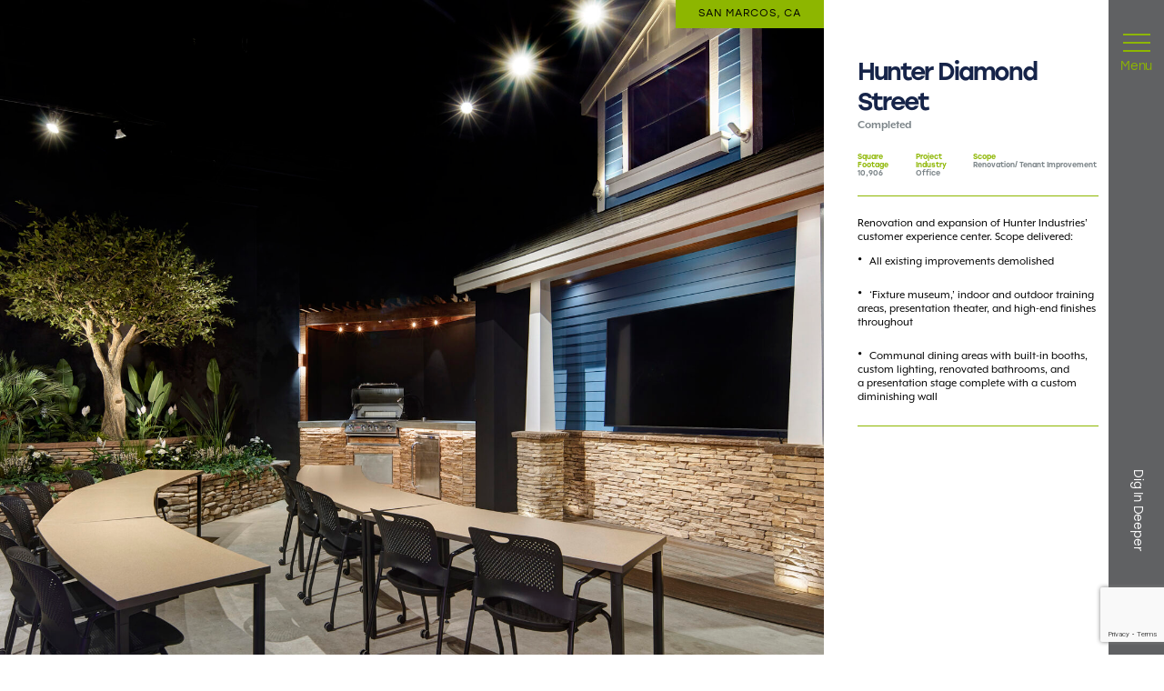

--- FILE ---
content_type: text/html; charset=UTF-8
request_url: https://www.dempseyconstruction.com/project/hunter-diamond-street/
body_size: 10108
content:
<!doctype html>
<html dir="ltr" lang="en-US" prefix="og: https://ogp.me/ns#">
<head>
	<!-- Google Tag Manager -->
	<script>(function(w,d,s,l,i){w[l]=w[l]||[];w[l].push({'gtm.start':
	new Date().getTime(),event:'gtm.js'});var f=d.getElementsByTagName(s)[0],
	j=d.createElement(s),dl=l!='dataLayer'?'&l='+l:'';j.async=true;j.src=
	'https://www.googletagmanager.com/gtm.js?id='+i+dl;f.parentNode.insertBefore(j,f);
	})(window,document,'script','dataLayer','GTM-W73NWV5M');</script>
	<!-- End Google Tag Manager -->
	<meta charset="UTF-8">
	<meta name="viewport" content="width=device-width, initial-scale=1">
	<link rel="profile" href="https://gmpg.org/xfn/11">
	<meta name="google-site-verification" content="jNcWTso8_KpgzLl3ZEhV-INNBdpiLgjGINS57nRelRM" />
	<title>Hunter Diamond Street - San Marcos, CA</title>

		<!-- All in One SEO Pro 4.9.0 - aioseo.com -->
	<meta name="description" content="Renovation and expansion of Hunter Industries&#039; customer experience center. Scope delivered: All existing improvements demolished &#039;Fixture museum,&#039; indoor and outdoor training areas, presentation theater, and high-end finishes throughout Communal dining areas with built-in booths, custom lighting, renovated bathrooms, and a presentation stage complete with a custom diminishing wall" />
	<meta name="robots" content="max-image-preview:large" />
	<link rel="canonical" href="https://www.dempseyconstruction.com/project/hunter-diamond-street/" />
	<meta name="generator" content="All in One SEO Pro (AIOSEO) 4.9.0" />
		<meta property="og:locale" content="en_US" />
		<meta property="og:site_name" content="Dempsey - Your vision sets our foundation" />
		<meta property="og:type" content="article" />
		<meta property="og:title" content="Hunter Diamond Street - San Marcos, CA" />
		<meta property="og:description" content="Renovation and expansion of Hunter Industries&#039; customer experience center. Scope delivered: All existing improvements demolished &#039;Fixture museum,&#039; indoor and outdoor training areas, presentation theater, and high-end finishes throughout Communal dining areas with built-in booths, custom lighting, renovated bathrooms, and a presentation stage complete with a custom diminishing wall" />
		<meta property="og:url" content="https://www.dempseyconstruction.com/project/hunter-diamond-street/" />
		<meta property="article:published_time" content="2023-10-26T11:41:38+00:00" />
		<meta property="article:modified_time" content="2024-01-10T18:11:42+00:00" />
		<meta name="twitter:card" content="summary_large_image" />
		<meta name="twitter:title" content="Hunter Diamond Street - San Marcos, CA" />
		<meta name="twitter:description" content="Renovation and expansion of Hunter Industries&#039; customer experience center. Scope delivered: All existing improvements demolished &#039;Fixture museum,&#039; indoor and outdoor training areas, presentation theater, and high-end finishes throughout Communal dining areas with built-in booths, custom lighting, renovated bathrooms, and a presentation stage complete with a custom diminishing wall" />
		<script type="application/ld+json" class="aioseo-schema">
			{"@context":"https:\/\/schema.org","@graph":[{"@type":"BreadcrumbList","@id":"https:\/\/www.dempseyconstruction.com\/project\/hunter-diamond-street\/#breadcrumblist","itemListElement":[{"@type":"ListItem","@id":"https:\/\/www.dempseyconstruction.com#listItem","position":1,"name":"Home","item":"https:\/\/www.dempseyconstruction.com","nextItem":{"@type":"ListItem","@id":"https:\/\/www.dempseyconstruction.com\/projects\/#listItem","name":"Projects"}},{"@type":"ListItem","@id":"https:\/\/www.dempseyconstruction.com\/projects\/#listItem","position":2,"name":"Projects","item":"https:\/\/www.dempseyconstruction.com\/projects\/","nextItem":{"@type":"ListItem","@id":"https:\/\/www.dempseyconstruction.com\/project-category\/office\/#listItem","name":"Office"},"previousItem":{"@type":"ListItem","@id":"https:\/\/www.dempseyconstruction.com#listItem","name":"Home"}},{"@type":"ListItem","@id":"https:\/\/www.dempseyconstruction.com\/project-category\/office\/#listItem","position":3,"name":"Office","item":"https:\/\/www.dempseyconstruction.com\/project-category\/office\/","nextItem":{"@type":"ListItem","@id":"https:\/\/www.dempseyconstruction.com\/project\/hunter-diamond-street\/#listItem","name":"Hunter Diamond Street"},"previousItem":{"@type":"ListItem","@id":"https:\/\/www.dempseyconstruction.com\/projects\/#listItem","name":"Projects"}},{"@type":"ListItem","@id":"https:\/\/www.dempseyconstruction.com\/project\/hunter-diamond-street\/#listItem","position":4,"name":"Hunter Diamond Street","previousItem":{"@type":"ListItem","@id":"https:\/\/www.dempseyconstruction.com\/project-category\/office\/#listItem","name":"Office"}}]},{"@type":"Organization","@id":"https:\/\/www.dempseyconstruction.com\/#organization","name":"Dempsey Construction","description":"Your vision sets our foundation","url":"https:\/\/www.dempseyconstruction.com\/","sameAs":["https:\/\/www.instagram.com\/dempseyconstruction\/","https:\/\/www.linkedin.com\/company\/dempseyconstruction","vimeo.com\/thedempseyconstruction"]},{"@type":"WebPage","@id":"https:\/\/www.dempseyconstruction.com\/project\/hunter-diamond-street\/#webpage","url":"https:\/\/www.dempseyconstruction.com\/project\/hunter-diamond-street\/","name":"Hunter Diamond Street - San Marcos, CA","description":"Renovation and expansion of Hunter Industries' customer experience center. Scope delivered: All existing improvements demolished 'Fixture museum,' indoor and outdoor training areas, presentation theater, and high-end finishes throughout Communal dining areas with built-in booths, custom lighting, renovated bathrooms, and a presentation stage complete with a custom diminishing wall","inLanguage":"en-US","isPartOf":{"@id":"https:\/\/www.dempseyconstruction.com\/#website"},"breadcrumb":{"@id":"https:\/\/www.dempseyconstruction.com\/project\/hunter-diamond-street\/#breadcrumblist"},"image":{"@type":"ImageObject","url":"https:\/\/www.dempseyconstruction.com\/wp-content\/uploads\/2023\/10\/Dempsey-Hunter_2711-2.jpg","@id":"https:\/\/www.dempseyconstruction.com\/project\/hunter-diamond-street\/#mainImage","width":2250,"height":2250,"caption":"Dempsey Hunter Industries"},"primaryImageOfPage":{"@id":"https:\/\/www.dempseyconstruction.com\/project\/hunter-diamond-street\/#mainImage"},"datePublished":"2023-10-26T11:41:38+00:00","dateModified":"2024-01-10T18:11:42+00:00"},{"@type":"WebSite","@id":"https:\/\/www.dempseyconstruction.com\/#website","url":"https:\/\/www.dempseyconstruction.com\/","name":"Dempsey","description":"Your vision sets our foundation","inLanguage":"en-US","publisher":{"@id":"https:\/\/www.dempseyconstruction.com\/#organization"}}]}
		</script>
		<!-- All in One SEO Pro -->

<link rel='dns-prefetch' href='//www.dempseyconstruction.com' />
<link rel='dns-prefetch' href='//player.vimeo.com' />
<link rel='dns-prefetch' href='//www.youtube.com' />
<link rel='dns-prefetch' href='//www.google.com' />
<link rel='dns-prefetch' href='//www.googletagmanager.com' />
<link rel='dns-prefetch' href='//use.typekit.net' />
<link rel='dns-prefetch' href='//cdnjs.cloudflare.com' />
<script>
window._wpemojiSettings = {"baseUrl":"https:\/\/s.w.org\/images\/core\/emoji\/14.0.0\/72x72\/","ext":".png","svgUrl":"https:\/\/s.w.org\/images\/core\/emoji\/14.0.0\/svg\/","svgExt":".svg","source":{"concatemoji":"https:\/\/www.dempseyconstruction.com\/wp-includes\/js\/wp-emoji-release.min.js?ver=6.3.2"}};
/*! This file is auto-generated */
!function(i,n){var o,s,e;function c(e){try{var t={supportTests:e,timestamp:(new Date).valueOf()};sessionStorage.setItem(o,JSON.stringify(t))}catch(e){}}function p(e,t,n){e.clearRect(0,0,e.canvas.width,e.canvas.height),e.fillText(t,0,0);var t=new Uint32Array(e.getImageData(0,0,e.canvas.width,e.canvas.height).data),r=(e.clearRect(0,0,e.canvas.width,e.canvas.height),e.fillText(n,0,0),new Uint32Array(e.getImageData(0,0,e.canvas.width,e.canvas.height).data));return t.every(function(e,t){return e===r[t]})}function u(e,t,n){switch(t){case"flag":return n(e,"\ud83c\udff3\ufe0f\u200d\u26a7\ufe0f","\ud83c\udff3\ufe0f\u200b\u26a7\ufe0f")?!1:!n(e,"\ud83c\uddfa\ud83c\uddf3","\ud83c\uddfa\u200b\ud83c\uddf3")&&!n(e,"\ud83c\udff4\udb40\udc67\udb40\udc62\udb40\udc65\udb40\udc6e\udb40\udc67\udb40\udc7f","\ud83c\udff4\u200b\udb40\udc67\u200b\udb40\udc62\u200b\udb40\udc65\u200b\udb40\udc6e\u200b\udb40\udc67\u200b\udb40\udc7f");case"emoji":return!n(e,"\ud83e\udef1\ud83c\udffb\u200d\ud83e\udef2\ud83c\udfff","\ud83e\udef1\ud83c\udffb\u200b\ud83e\udef2\ud83c\udfff")}return!1}function f(e,t,n){var r="undefined"!=typeof WorkerGlobalScope&&self instanceof WorkerGlobalScope?new OffscreenCanvas(300,150):i.createElement("canvas"),a=r.getContext("2d",{willReadFrequently:!0}),o=(a.textBaseline="top",a.font="600 32px Arial",{});return e.forEach(function(e){o[e]=t(a,e,n)}),o}function t(e){var t=i.createElement("script");t.src=e,t.defer=!0,i.head.appendChild(t)}"undefined"!=typeof Promise&&(o="wpEmojiSettingsSupports",s=["flag","emoji"],n.supports={everything:!0,everythingExceptFlag:!0},e=new Promise(function(e){i.addEventListener("DOMContentLoaded",e,{once:!0})}),new Promise(function(t){var n=function(){try{var e=JSON.parse(sessionStorage.getItem(o));if("object"==typeof e&&"number"==typeof e.timestamp&&(new Date).valueOf()<e.timestamp+604800&&"object"==typeof e.supportTests)return e.supportTests}catch(e){}return null}();if(!n){if("undefined"!=typeof Worker&&"undefined"!=typeof OffscreenCanvas&&"undefined"!=typeof URL&&URL.createObjectURL&&"undefined"!=typeof Blob)try{var e="postMessage("+f.toString()+"("+[JSON.stringify(s),u.toString(),p.toString()].join(",")+"));",r=new Blob([e],{type:"text/javascript"}),a=new Worker(URL.createObjectURL(r),{name:"wpTestEmojiSupports"});return void(a.onmessage=function(e){c(n=e.data),a.terminate(),t(n)})}catch(e){}c(n=f(s,u,p))}t(n)}).then(function(e){for(var t in e)n.supports[t]=e[t],n.supports.everything=n.supports.everything&&n.supports[t],"flag"!==t&&(n.supports.everythingExceptFlag=n.supports.everythingExceptFlag&&n.supports[t]);n.supports.everythingExceptFlag=n.supports.everythingExceptFlag&&!n.supports.flag,n.DOMReady=!1,n.readyCallback=function(){n.DOMReady=!0}}).then(function(){return e}).then(function(){var e;n.supports.everything||(n.readyCallback(),(e=n.source||{}).concatemoji?t(e.concatemoji):e.wpemoji&&e.twemoji&&(t(e.twemoji),t(e.wpemoji)))}))}((window,document),window._wpemojiSettings);
</script>
<style>
img.wp-smiley,
img.emoji {
	display: inline !important;
	border: none !important;
	box-shadow: none !important;
	height: 1em !important;
	width: 1em !important;
	margin: 0 0.07em !important;
	vertical-align: -0.1em !important;
	background: none !important;
	padding: 0 !important;
}
</style>
	<link rel='stylesheet' id='wp-block-library-css' href='https://www.dempseyconstruction.com/wp-includes/css/dist/block-library/style.min.css?ver=6.3.2' media='all' />
<link rel='stylesheet' id='aioseo/css/src/vue/standalone/blocks/table-of-contents/global.scss-css' href='https://www.dempseyconstruction.com/wp-content/plugins/all-in-one-seo-pack-pro/dist/Pro/assets/css/table-of-contents/global.e90f6d47.css?ver=4.9.0' media='all' />
<link rel='stylesheet' id='aioseo/css/src/vue/standalone/blocks/pro/recipe/global.scss-css' href='https://www.dempseyconstruction.com/wp-content/plugins/all-in-one-seo-pack-pro/dist/Pro/assets/css/recipe/global.67a3275f.css?ver=4.9.0' media='all' />
<link rel='stylesheet' id='aioseo/css/src/vue/standalone/blocks/pro/product/global.scss-css' href='https://www.dempseyconstruction.com/wp-content/plugins/all-in-one-seo-pack-pro/dist/Pro/assets/css/product/global.61066cfb.css?ver=4.9.0' media='all' />
<style id='classic-theme-styles-inline-css'>
/*! This file is auto-generated */
.wp-block-button__link{color:#fff;background-color:#32373c;border-radius:9999px;box-shadow:none;text-decoration:none;padding:calc(.667em + 2px) calc(1.333em + 2px);font-size:1.125em}.wp-block-file__button{background:#32373c;color:#fff;text-decoration:none}
</style>
<style id='global-styles-inline-css'>
body{--wp--preset--color--black: #000000;--wp--preset--color--cyan-bluish-gray: #abb8c3;--wp--preset--color--white: #ffffff;--wp--preset--color--pale-pink: #f78da7;--wp--preset--color--vivid-red: #cf2e2e;--wp--preset--color--luminous-vivid-orange: #ff6900;--wp--preset--color--luminous-vivid-amber: #fcb900;--wp--preset--color--light-green-cyan: #7bdcb5;--wp--preset--color--vivid-green-cyan: #00d084;--wp--preset--color--pale-cyan-blue: #8ed1fc;--wp--preset--color--vivid-cyan-blue: #0693e3;--wp--preset--color--vivid-purple: #9b51e0;--wp--preset--gradient--vivid-cyan-blue-to-vivid-purple: linear-gradient(135deg,rgba(6,147,227,1) 0%,rgb(155,81,224) 100%);--wp--preset--gradient--light-green-cyan-to-vivid-green-cyan: linear-gradient(135deg,rgb(122,220,180) 0%,rgb(0,208,130) 100%);--wp--preset--gradient--luminous-vivid-amber-to-luminous-vivid-orange: linear-gradient(135deg,rgba(252,185,0,1) 0%,rgba(255,105,0,1) 100%);--wp--preset--gradient--luminous-vivid-orange-to-vivid-red: linear-gradient(135deg,rgba(255,105,0,1) 0%,rgb(207,46,46) 100%);--wp--preset--gradient--very-light-gray-to-cyan-bluish-gray: linear-gradient(135deg,rgb(238,238,238) 0%,rgb(169,184,195) 100%);--wp--preset--gradient--cool-to-warm-spectrum: linear-gradient(135deg,rgb(74,234,220) 0%,rgb(151,120,209) 20%,rgb(207,42,186) 40%,rgb(238,44,130) 60%,rgb(251,105,98) 80%,rgb(254,248,76) 100%);--wp--preset--gradient--blush-light-purple: linear-gradient(135deg,rgb(255,206,236) 0%,rgb(152,150,240) 100%);--wp--preset--gradient--blush-bordeaux: linear-gradient(135deg,rgb(254,205,165) 0%,rgb(254,45,45) 50%,rgb(107,0,62) 100%);--wp--preset--gradient--luminous-dusk: linear-gradient(135deg,rgb(255,203,112) 0%,rgb(199,81,192) 50%,rgb(65,88,208) 100%);--wp--preset--gradient--pale-ocean: linear-gradient(135deg,rgb(255,245,203) 0%,rgb(182,227,212) 50%,rgb(51,167,181) 100%);--wp--preset--gradient--electric-grass: linear-gradient(135deg,rgb(202,248,128) 0%,rgb(113,206,126) 100%);--wp--preset--gradient--midnight: linear-gradient(135deg,rgb(2,3,129) 0%,rgb(40,116,252) 100%);--wp--preset--font-size--small: 13px;--wp--preset--font-size--medium: 20px;--wp--preset--font-size--large: 36px;--wp--preset--font-size--x-large: 42px;--wp--preset--spacing--20: 0.44rem;--wp--preset--spacing--30: 0.67rem;--wp--preset--spacing--40: 1rem;--wp--preset--spacing--50: 1.5rem;--wp--preset--spacing--60: 2.25rem;--wp--preset--spacing--70: 3.38rem;--wp--preset--spacing--80: 5.06rem;--wp--preset--shadow--natural: 6px 6px 9px rgba(0, 0, 0, 0.2);--wp--preset--shadow--deep: 12px 12px 50px rgba(0, 0, 0, 0.4);--wp--preset--shadow--sharp: 6px 6px 0px rgba(0, 0, 0, 0.2);--wp--preset--shadow--outlined: 6px 6px 0px -3px rgba(255, 255, 255, 1), 6px 6px rgba(0, 0, 0, 1);--wp--preset--shadow--crisp: 6px 6px 0px rgba(0, 0, 0, 1);}:where(.is-layout-flex){gap: 0.5em;}:where(.is-layout-grid){gap: 0.5em;}body .is-layout-flow > .alignleft{float: left;margin-inline-start: 0;margin-inline-end: 2em;}body .is-layout-flow > .alignright{float: right;margin-inline-start: 2em;margin-inline-end: 0;}body .is-layout-flow > .aligncenter{margin-left: auto !important;margin-right: auto !important;}body .is-layout-constrained > .alignleft{float: left;margin-inline-start: 0;margin-inline-end: 2em;}body .is-layout-constrained > .alignright{float: right;margin-inline-start: 2em;margin-inline-end: 0;}body .is-layout-constrained > .aligncenter{margin-left: auto !important;margin-right: auto !important;}body .is-layout-constrained > :where(:not(.alignleft):not(.alignright):not(.alignfull)){max-width: var(--wp--style--global--content-size);margin-left: auto !important;margin-right: auto !important;}body .is-layout-constrained > .alignwide{max-width: var(--wp--style--global--wide-size);}body .is-layout-flex{display: flex;}body .is-layout-flex{flex-wrap: wrap;align-items: center;}body .is-layout-flex > *{margin: 0;}body .is-layout-grid{display: grid;}body .is-layout-grid > *{margin: 0;}:where(.wp-block-columns.is-layout-flex){gap: 2em;}:where(.wp-block-columns.is-layout-grid){gap: 2em;}:where(.wp-block-post-template.is-layout-flex){gap: 1.25em;}:where(.wp-block-post-template.is-layout-grid){gap: 1.25em;}.has-black-color{color: var(--wp--preset--color--black) !important;}.has-cyan-bluish-gray-color{color: var(--wp--preset--color--cyan-bluish-gray) !important;}.has-white-color{color: var(--wp--preset--color--white) !important;}.has-pale-pink-color{color: var(--wp--preset--color--pale-pink) !important;}.has-vivid-red-color{color: var(--wp--preset--color--vivid-red) !important;}.has-luminous-vivid-orange-color{color: var(--wp--preset--color--luminous-vivid-orange) !important;}.has-luminous-vivid-amber-color{color: var(--wp--preset--color--luminous-vivid-amber) !important;}.has-light-green-cyan-color{color: var(--wp--preset--color--light-green-cyan) !important;}.has-vivid-green-cyan-color{color: var(--wp--preset--color--vivid-green-cyan) !important;}.has-pale-cyan-blue-color{color: var(--wp--preset--color--pale-cyan-blue) !important;}.has-vivid-cyan-blue-color{color: var(--wp--preset--color--vivid-cyan-blue) !important;}.has-vivid-purple-color{color: var(--wp--preset--color--vivid-purple) !important;}.has-black-background-color{background-color: var(--wp--preset--color--black) !important;}.has-cyan-bluish-gray-background-color{background-color: var(--wp--preset--color--cyan-bluish-gray) !important;}.has-white-background-color{background-color: var(--wp--preset--color--white) !important;}.has-pale-pink-background-color{background-color: var(--wp--preset--color--pale-pink) !important;}.has-vivid-red-background-color{background-color: var(--wp--preset--color--vivid-red) !important;}.has-luminous-vivid-orange-background-color{background-color: var(--wp--preset--color--luminous-vivid-orange) !important;}.has-luminous-vivid-amber-background-color{background-color: var(--wp--preset--color--luminous-vivid-amber) !important;}.has-light-green-cyan-background-color{background-color: var(--wp--preset--color--light-green-cyan) !important;}.has-vivid-green-cyan-background-color{background-color: var(--wp--preset--color--vivid-green-cyan) !important;}.has-pale-cyan-blue-background-color{background-color: var(--wp--preset--color--pale-cyan-blue) !important;}.has-vivid-cyan-blue-background-color{background-color: var(--wp--preset--color--vivid-cyan-blue) !important;}.has-vivid-purple-background-color{background-color: var(--wp--preset--color--vivid-purple) !important;}.has-black-border-color{border-color: var(--wp--preset--color--black) !important;}.has-cyan-bluish-gray-border-color{border-color: var(--wp--preset--color--cyan-bluish-gray) !important;}.has-white-border-color{border-color: var(--wp--preset--color--white) !important;}.has-pale-pink-border-color{border-color: var(--wp--preset--color--pale-pink) !important;}.has-vivid-red-border-color{border-color: var(--wp--preset--color--vivid-red) !important;}.has-luminous-vivid-orange-border-color{border-color: var(--wp--preset--color--luminous-vivid-orange) !important;}.has-luminous-vivid-amber-border-color{border-color: var(--wp--preset--color--luminous-vivid-amber) !important;}.has-light-green-cyan-border-color{border-color: var(--wp--preset--color--light-green-cyan) !important;}.has-vivid-green-cyan-border-color{border-color: var(--wp--preset--color--vivid-green-cyan) !important;}.has-pale-cyan-blue-border-color{border-color: var(--wp--preset--color--pale-cyan-blue) !important;}.has-vivid-cyan-blue-border-color{border-color: var(--wp--preset--color--vivid-cyan-blue) !important;}.has-vivid-purple-border-color{border-color: var(--wp--preset--color--vivid-purple) !important;}.has-vivid-cyan-blue-to-vivid-purple-gradient-background{background: var(--wp--preset--gradient--vivid-cyan-blue-to-vivid-purple) !important;}.has-light-green-cyan-to-vivid-green-cyan-gradient-background{background: var(--wp--preset--gradient--light-green-cyan-to-vivid-green-cyan) !important;}.has-luminous-vivid-amber-to-luminous-vivid-orange-gradient-background{background: var(--wp--preset--gradient--luminous-vivid-amber-to-luminous-vivid-orange) !important;}.has-luminous-vivid-orange-to-vivid-red-gradient-background{background: var(--wp--preset--gradient--luminous-vivid-orange-to-vivid-red) !important;}.has-very-light-gray-to-cyan-bluish-gray-gradient-background{background: var(--wp--preset--gradient--very-light-gray-to-cyan-bluish-gray) !important;}.has-cool-to-warm-spectrum-gradient-background{background: var(--wp--preset--gradient--cool-to-warm-spectrum) !important;}.has-blush-light-purple-gradient-background{background: var(--wp--preset--gradient--blush-light-purple) !important;}.has-blush-bordeaux-gradient-background{background: var(--wp--preset--gradient--blush-bordeaux) !important;}.has-luminous-dusk-gradient-background{background: var(--wp--preset--gradient--luminous-dusk) !important;}.has-pale-ocean-gradient-background{background: var(--wp--preset--gradient--pale-ocean) !important;}.has-electric-grass-gradient-background{background: var(--wp--preset--gradient--electric-grass) !important;}.has-midnight-gradient-background{background: var(--wp--preset--gradient--midnight) !important;}.has-small-font-size{font-size: var(--wp--preset--font-size--small) !important;}.has-medium-font-size{font-size: var(--wp--preset--font-size--medium) !important;}.has-large-font-size{font-size: var(--wp--preset--font-size--large) !important;}.has-x-large-font-size{font-size: var(--wp--preset--font-size--x-large) !important;}
.wp-block-navigation a:where(:not(.wp-element-button)){color: inherit;}
:where(.wp-block-post-template.is-layout-flex){gap: 1.25em;}:where(.wp-block-post-template.is-layout-grid){gap: 1.25em;}
:where(.wp-block-columns.is-layout-flex){gap: 2em;}:where(.wp-block-columns.is-layout-grid){gap: 2em;}
.wp-block-pullquote{font-size: 1.5em;line-height: 1.6;}
</style>
<link rel='stylesheet' id='dempsey-font-css' href='https://use.typekit.net/cpt2nwm.css?ver=1.0.1' media='all' />
<link rel='stylesheet' id='dempsey-font-medium-css' href='https://use.typekit.net/vsy6ijv.css?ver=1.0.1' media='all' />
<link rel='stylesheet' id='dempsey-font-awesome-css' href='https://cdnjs.cloudflare.com/ajax/libs/font-awesome/6.4.2/css/all.min.css?ver=1.0.1' media='all' />
<link rel='stylesheet' id='dempsey-fancy-box-css' href='https://www.dempseyconstruction.com/wp-content/themes/dempsey/css/fancybox.css?ver=1.0.1' media='all' />
<link rel='stylesheet' id='dempsey-slick-css' href='https://www.dempseyconstruction.com/wp-content/themes/dempsey/css/slick.min.css?ver=1.0.1' media='all' />
<link rel='stylesheet' id='dempsey-style-css' href='https://www.dempseyconstruction.com/wp-content/themes/dempsey/style.css?ver=1.0.1' media='all' />
<link rel='stylesheet' id='dempsey-styles_new-css' href='https://www.dempseyconstruction.com/wp-content/themes/dempsey/styles_new.css?ver=1.0.1' media='all' />
<link rel='stylesheet' id='dempsey-responsive-css' href='https://www.dempseyconstruction.com/wp-content/themes/dempsey/responsive.css?ver=1.0.1' media='all' />
<script id='jquery-core-js-extra'>
var ajaxurl = "https:\/\/www.dempseyconstruction.com\/wp-admin\/admin-ajax.php";
</script>
<script src='https://www.dempseyconstruction.com/wp-includes/js/jquery/jquery.min.js?ver=3.7.0' id='jquery-core-js'></script>
<script src='https://www.dempseyconstruction.com/wp-includes/js/jquery/jquery-migrate.min.js?ver=3.4.1' id='jquery-migrate-js'></script>

<!-- Google tag (gtag.js) snippet added by Site Kit -->
<!-- Google Analytics snippet added by Site Kit -->
<script src='https://www.googletagmanager.com/gtag/js?id=GT-M399PD8' id='google_gtagjs-js' async></script>
<script id="google_gtagjs-js-after">
window.dataLayer = window.dataLayer || [];function gtag(){dataLayer.push(arguments);}
gtag("set","linker",{"domains":["www.dempseyconstruction.com"]});
gtag("js", new Date());
gtag("set", "developer_id.dZTNiMT", true);
gtag("config", "GT-M399PD8");
</script>
<link rel="https://api.w.org/" href="https://www.dempseyconstruction.com/wp-json/" /><link rel="alternate" type="application/json" href="https://www.dempseyconstruction.com/wp-json/wp/v2/project/12951" /><link rel="EditURI" type="application/rsd+xml" title="RSD" href="https://www.dempseyconstruction.com/xmlrpc.php?rsd" />
<meta name="generator" content="WordPress 6.3.2" />
<link rel='shortlink' href='https://www.dempseyconstruction.com/?p=12951' />
<link rel="alternate" type="application/json+oembed" href="https://www.dempseyconstruction.com/wp-json/oembed/1.0/embed?url=https%3A%2F%2Fwww.dempseyconstruction.com%2Fproject%2Fhunter-diamond-street%2F" />
<link rel="alternate" type="text/xml+oembed" href="https://www.dempseyconstruction.com/wp-json/oembed/1.0/embed?url=https%3A%2F%2Fwww.dempseyconstruction.com%2Fproject%2Fhunter-diamond-street%2F&#038;format=xml" />
<meta name="generator" content="Site Kit by Google 1.166.0" /><link rel="icon" href="https://www.dempseyconstruction.com/wp-content/uploads/2024/04/full-color-half-logo-150x150.png" sizes="32x32" />
<link rel="icon" href="https://www.dempseyconstruction.com/wp-content/uploads/2024/04/full-color-half-logo-300x300.png" sizes="192x192" />
<link rel="apple-touch-icon" href="https://www.dempseyconstruction.com/wp-content/uploads/2024/04/full-color-half-logo-300x300.png" />
<meta name="msapplication-TileImage" content="https://www.dempseyconstruction.com/wp-content/uploads/2024/04/full-color-half-logo-300x300.png" />
		<style id="wp-custom-css">
			.gfield--type-captcha {
    position: fixed;
    top: 0;
}

.gfield--type-hidden {
    margin: 0;
}



@media(max-width:1024px) {
    main#primary .main-header-bar img {
        max-width: 160px;
        filter: brightness(0) invert(1);
    }
}

@media(max-width:767px) {

    .our-build-industry-image .project-slider-wrapper,
    .our-build-industry-image .project-slider-wrapper>div,
    .our-build-industry-image .project-slider-wrapper img {
        min-height: auto;
    }
}

@media(max-width:641px) {
    .simple-image-block {
        height: auto;
    }

    .simple-image-block img {
        position: unset;
    }

    .simple-image-block .tag-heading {
        position: absolute;
        top: 0;
        right: 0;
    }
}


@media only screen and (max-width: 581px) {
	.two-image-block .left-block {
    display: none;
}
}

@media only screen and (max-width: 767px) {
    .project-image {
        height: auto;
    }

    .project-gallery-slider,
    .service-block .image-block img,
    .project-image>img,
    .article-row a.post-thumbnail img {
        position: unset;
    }

    .project-image .tag-heading {
        position: absolute;
        top: 0;
        right: 0;
    }

    .service-block .image-block,
    .article-row a.post-thumbnail {
        padding-top: 0;
        height: auto;
    }

    .our-build-industry-image .project-slider-wrapper .project-sliders * {
        aspect-ratio: unset;
    }

    section.project-single {
        display: flex;
        flex-direction: column-reverse;
    }
	
	.our-build-listing-page .our-build-row {
		margin-top:50px;
	}
}


.article-row>article {
	position: unset !important;
}

header .header-sidebar-popup .header-sidebar-body .header-sidebar-row ul ul.sub-menu {
	width:100%;
}


.grecaptcha-badge {
	z-index:9999999999
}

.article-row{
	height: auto !important;
}		</style>
			
	</head>

<body class="project-template-default single single-project postid-12951">


<!-- Google Tag Manager (noscript) -->
<noscript><iframe src="https://www.googletagmanager.com/ns.html?id=GTM-W73NWV5M"
height="0" width="0" style="display:none;visibility:hidden"></iframe></noscript>
<!-- End Google Tag Manager (noscript) -->

<a class="skip-link screen-reader-text" href="#primary">Skip to content</a>


<header id="masthead" class="site-header">
	

	<div class="header-sidebar-wrapper">
		<div class="header-sidebar-menu">
			<div class="header-sidebar">
			<div class="header-toggle">
					<button>
						<div>
							<span></span>
							<span></span>
							<span></span>
						</div>

						Menu
					</button>
				</div>

																						<div class="header-tagline">
								<h3>Dig In Deeper</h3>
							</div>
															
				
			</div>
		</div>

		<div class="header-sidebar-popup">

																		<div class="header-sidebar-bg">
							<img width="1920" height="1080" src="https://www.dempseyconstruction.com/wp-content/uploads/2023/08/header-menu.jpg" class="attachment-full size-full" alt="Header Menu" decoding="async" loading="eager" fetchpriority="high" srcset="https://www.dempseyconstruction.com/wp-content/uploads/2023/08/header-menu.jpg 1920w, https://www.dempseyconstruction.com/wp-content/uploads/2023/08/header-menu-300x169.jpg 300w, https://www.dempseyconstruction.com/wp-content/uploads/2023/08/header-menu-1024x576.jpg 1024w, https://www.dempseyconstruction.com/wp-content/uploads/2023/08/header-menu-768x432.jpg 768w, https://www.dempseyconstruction.com/wp-content/uploads/2023/08/header-menu-1536x864.jpg 1536w" sizes="(max-width: 1920px) 100vw, 1920px" />						</div>
												
			

				<div class="main-header-bar">
					<div class="header-logo">
						<a href="https://www.dempseyconstruction.com">
																<img width="2500" height="652" src="https://www.dempseyconstruction.com/wp-content/uploads/2023/10/Dempsey_white_logo.png" class="attachment-full size-full" alt="Dempsey Construction White - Logo" decoding="async" srcset="https://www.dempseyconstruction.com/wp-content/uploads/2023/10/Dempsey_white_logo.png 2500w, https://www.dempseyconstruction.com/wp-content/uploads/2023/10/Dempsey_white_logo-300x78.png 300w, https://www.dempseyconstruction.com/wp-content/uploads/2023/10/Dempsey_white_logo-1024x267.png 1024w, https://www.dempseyconstruction.com/wp-content/uploads/2023/10/Dempsey_white_logo-768x200.png 768w, https://www.dempseyconstruction.com/wp-content/uploads/2023/10/Dempsey_white_logo-1536x401.png 1536w, https://www.dempseyconstruction.com/wp-content/uploads/2023/10/Dempsey_white_logo-2048x534.png 2048w" sizes="(max-width: 2500px) 100vw, 2500px" />													</a>

						<button class="close-button">
							Close <span></span>
						</button>
					</div>
				</div>	

			

			<div class="header-sidebar-body">
				<div class="wrapper">
					<div class="header-sidebar-row">
																														<div class="left-block">
										<div class="heading-group">
											<div class="heading">
												Build trust.<br />
The rest <br />
will follow.											</div>
										</div>
									</div>
																											
						<div class="right-block">
							<div class="menu-header-menu-container"><ul id="menu-header-menu" class="menu"><li id="menu-item-13310" class="menu-item menu-item-type-custom menu-item-object-custom menu-item-has-children menu-item-13310"><a href="#">About Us</a>
<ul class="sub-menu">
	<li id="menu-item-13309" class="menu-item menu-item-type-post_type menu-item-object-page menu-item-13309"><a href="https://www.dempseyconstruction.com/about-us/">About Us</a></li>
	<li id="menu-item-13283" class="menu-item menu-item-type-custom menu-item-object-custom menu-item-13283"><a href="https://www.dempseyconstruction.com/team-dempsey/">Our Team</a></li>
	<li id="menu-item-13851" class="menu-item menu-item-type-post_type menu-item-object-page menu-item-13851"><a href="https://www.dempseyconstruction.com/our-films/">Our Films</a></li>
</ul>
</li>
<li id="menu-item-34" class="menu-item menu-item-type-post_type menu-item-object-page menu-item-34"><a href="https://www.dempseyconstruction.com/our-builds/">Our Builds</a></li>
<li id="menu-item-13225" class="menu-item menu-item-type-custom menu-item-object-custom menu-item-has-children menu-item-13225"><a href="#">Services</a>
<ul class="sub-menu">
	<li id="menu-item-641" class="menu-item menu-item-type-post_type menu-item-object-page menu-item-641"><a href="https://www.dempseyconstruction.com/preconstruction-service/">Preconstruction</a></li>
	<li id="menu-item-642" class="menu-item menu-item-type-post_type menu-item-object-page menu-item-642"><a href="https://www.dempseyconstruction.com/construction-service/">Construction</a></li>
</ul>
</li>
<li id="menu-item-11522" class="menu-item menu-item-type-post_type menu-item-object-page menu-item-11522"><a href="https://www.dempseyconstruction.com/trade-partners/">Trade Partners</a></li>
<li id="menu-item-32" class="menu-item menu-item-type-post_type menu-item-object-page menu-item-32"><a href="https://www.dempseyconstruction.com/careers/">Careers</a></li>
<li id="menu-item-13859" class="menu-item menu-item-type-custom menu-item-object-custom menu-item-has-children menu-item-13859"><a href="#">Connect</a>
<ul class="sub-menu">
	<li id="menu-item-33" class="menu-item menu-item-type-post_type menu-item-object-page menu-item-33"><a href="https://www.dempseyconstruction.com/connect/">Connect</a></li>
	<li id="menu-item-13783" class="menu-item menu-item-type-custom menu-item-object-custom menu-item-13783"><a href="/blog">Blog</a></li>
</ul>
</li>
</ul></div>						</div>
					</div>
				</div>
			</div>

			<div class="header-sidebar-footer">
				<div class="wrapper">
																<div class="right-block">
							<ul class="social-media">
																	<li>
																			<a href="https://www.facebook.com/DempseyConstructionInc/" target="_blank"><i class="fa-brands fa-facebook-f"></i></a>
																		</li>
																	<li>
																			<a href="https://www.instagram.com/dempseyconstruction/" target="_blank"><i class="fa-brands fa-instagram"></i></a>
																		</li>
																	<li>
																			<a href="https://www.linkedin.com/company/dempseyconstruction" target="_blank"><i class="fa-brands fa-linkedin-in"></i></a>
																		</li>
															</ul>
						</div>
									</div>
			</div>
		</div>
	</div>
</header>

<section class="project-single visible">
	<div class="main-header-bar desktop-none-impo">
		<div class="header-logo">
			<a href="https://www.dempseyconstruction.com">
										<img width="2500" height="652" src="https://www.dempseyconstruction.com/wp-content/uploads/2023/10/Dempsey_white_logo.png" class="attachment-full size-full" alt="Dempsey Construction White - Logo" decoding="async" srcset="https://www.dempseyconstruction.com/wp-content/uploads/2023/10/Dempsey_white_logo.png 2500w, https://www.dempseyconstruction.com/wp-content/uploads/2023/10/Dempsey_white_logo-300x78.png 300w, https://www.dempseyconstruction.com/wp-content/uploads/2023/10/Dempsey_white_logo-1024x267.png 1024w, https://www.dempseyconstruction.com/wp-content/uploads/2023/10/Dempsey_white_logo-768x200.png 768w, https://www.dempseyconstruction.com/wp-content/uploads/2023/10/Dempsey_white_logo-1536x401.png 1536w, https://www.dempseyconstruction.com/wp-content/uploads/2023/10/Dempsey_white_logo-2048x534.png 2048w" sizes="(max-width: 2500px) 100vw, 2500px" />							</a>
		</div>
	</div>
    <div class="left-block slider-section">
                        <h3 class="tag-heading">
                    San Marcos, CA                </h3>
            
        <div class="projects-slider">

                
        <div class="custom-cursor-hover-row">
            <img width="2250" height="2250" src="https://www.dempseyconstruction.com/wp-content/uploads/2023/10/Dempsey-Hunter_2711-2.jpg" class="attachment-full size-full wp-post-image" alt="" decoding="async" srcset="https://www.dempseyconstruction.com/wp-content/uploads/2023/10/Dempsey-Hunter_2711-2.jpg 2250w, https://www.dempseyconstruction.com/wp-content/uploads/2023/10/Dempsey-Hunter_2711-2-300x300.jpg 300w, https://www.dempseyconstruction.com/wp-content/uploads/2023/10/Dempsey-Hunter_2711-2-1024x1024.jpg 1024w, https://www.dempseyconstruction.com/wp-content/uploads/2023/10/Dempsey-Hunter_2711-2-150x150.jpg 150w, https://www.dempseyconstruction.com/wp-content/uploads/2023/10/Dempsey-Hunter_2711-2-768x768.jpg 768w, https://www.dempseyconstruction.com/wp-content/uploads/2023/10/Dempsey-Hunter_2711-2-1536x1536.jpg 1536w, https://www.dempseyconstruction.com/wp-content/uploads/2023/10/Dempsey-Hunter_2711-2-2048x2048.jpg 2048w" sizes="(max-width: 2250px) 100vw, 2250px" />        </div>

                                    <div class="custom-cursor-hover-row">
                                        <img width="2250" height="939" src="https://www.dempseyconstruction.com/wp-content/uploads/2023/10/Dempsey-Hunter_2681r.jpg" class="attachment-full size-full" alt="" decoding="async" loading="eager" srcset="https://www.dempseyconstruction.com/wp-content/uploads/2023/10/Dempsey-Hunter_2681r.jpg 2250w, https://www.dempseyconstruction.com/wp-content/uploads/2023/10/Dempsey-Hunter_2681r-300x125.jpg 300w, https://www.dempseyconstruction.com/wp-content/uploads/2023/10/Dempsey-Hunter_2681r-1024x427.jpg 1024w, https://www.dempseyconstruction.com/wp-content/uploads/2023/10/Dempsey-Hunter_2681r-768x321.jpg 768w, https://www.dempseyconstruction.com/wp-content/uploads/2023/10/Dempsey-Hunter_2681r-1536x641.jpg 1536w, https://www.dempseyconstruction.com/wp-content/uploads/2023/10/Dempsey-Hunter_2681r-2048x855.jpg 2048w" sizes="(max-width: 2250px) 100vw, 2250px" />                </div>
                            <div class="custom-cursor-hover-row">
                                        <img width="1920" height="1303" src="https://www.dempseyconstruction.com/wp-content/uploads/2023/10/Dempsey-Hunter-0261.jpg" class="attachment-full size-full" alt="Dempsey Hunter 0261" decoding="async" loading="eager" srcset="https://www.dempseyconstruction.com/wp-content/uploads/2023/10/Dempsey-Hunter-0261.jpg 1920w, https://www.dempseyconstruction.com/wp-content/uploads/2023/10/Dempsey-Hunter-0261-300x204.jpg 300w, https://www.dempseyconstruction.com/wp-content/uploads/2023/10/Dempsey-Hunter-0261-1024x695.jpg 1024w, https://www.dempseyconstruction.com/wp-content/uploads/2023/10/Dempsey-Hunter-0261-768x521.jpg 768w, https://www.dempseyconstruction.com/wp-content/uploads/2023/10/Dempsey-Hunter-0261-1536x1042.jpg 1536w" sizes="(max-width: 1920px) 100vw, 1920px" />                </div>
                            <div class="custom-cursor-hover-row">
                                        <img width="1920" height="1303" src="https://www.dempseyconstruction.com/wp-content/uploads/2023/10/Dempsey-Hunter-0269.jpg" class="attachment-full size-full" alt="Dempsey Hunter 0269" decoding="async" loading="eager" srcset="https://www.dempseyconstruction.com/wp-content/uploads/2023/10/Dempsey-Hunter-0269.jpg 1920w, https://www.dempseyconstruction.com/wp-content/uploads/2023/10/Dempsey-Hunter-0269-300x204.jpg 300w, https://www.dempseyconstruction.com/wp-content/uploads/2023/10/Dempsey-Hunter-0269-1024x695.jpg 1024w, https://www.dempseyconstruction.com/wp-content/uploads/2023/10/Dempsey-Hunter-0269-768x521.jpg 768w, https://www.dempseyconstruction.com/wp-content/uploads/2023/10/Dempsey-Hunter-0269-1536x1042.jpg 1536w" sizes="(max-width: 1920px) 100vw, 1920px" />                </div>
                            <div class="custom-cursor-hover-row">
                                        <img width="1920" height="1303" src="https://www.dempseyconstruction.com/wp-content/uploads/2023/10/Dempsey-Hunter_2600.jpg" class="attachment-full size-full" alt="Dempsey Hunter 2600" decoding="async" loading="eager" srcset="https://www.dempseyconstruction.com/wp-content/uploads/2023/10/Dempsey-Hunter_2600.jpg 1920w, https://www.dempseyconstruction.com/wp-content/uploads/2023/10/Dempsey-Hunter_2600-300x204.jpg 300w, https://www.dempseyconstruction.com/wp-content/uploads/2023/10/Dempsey-Hunter_2600-1024x695.jpg 1024w, https://www.dempseyconstruction.com/wp-content/uploads/2023/10/Dempsey-Hunter_2600-768x521.jpg 768w, https://www.dempseyconstruction.com/wp-content/uploads/2023/10/Dempsey-Hunter_2600-1536x1042.jpg 1536w" sizes="(max-width: 1920px) 100vw, 1920px" />                </div>
                            <div class="custom-cursor-hover-row">
                                        <img width="2250" height="1527" src="https://www.dempseyconstruction.com/wp-content/uploads/2023/10/Dempsey-Hunter-0121r.jpg" class="attachment-full size-full" alt="" decoding="async" loading="eager" srcset="https://www.dempseyconstruction.com/wp-content/uploads/2023/10/Dempsey-Hunter-0121r.jpg 2250w, https://www.dempseyconstruction.com/wp-content/uploads/2023/10/Dempsey-Hunter-0121r-300x204.jpg 300w, https://www.dempseyconstruction.com/wp-content/uploads/2023/10/Dempsey-Hunter-0121r-1024x695.jpg 1024w, https://www.dempseyconstruction.com/wp-content/uploads/2023/10/Dempsey-Hunter-0121r-768x521.jpg 768w, https://www.dempseyconstruction.com/wp-content/uploads/2023/10/Dempsey-Hunter-0121r-1536x1042.jpg 1536w, https://www.dempseyconstruction.com/wp-content/uploads/2023/10/Dempsey-Hunter-0121r-2048x1390.jpg 2048w" sizes="(max-width: 2250px) 100vw, 2250px" />                </div>
                            <div class="custom-cursor-hover-row">
                                        <img width="2250" height="1527" src="https://www.dempseyconstruction.com/wp-content/uploads/2023/10/Dempsey-Hunter-0230r.jpg" class="attachment-full size-full" alt="" decoding="async" loading="eager" srcset="https://www.dempseyconstruction.com/wp-content/uploads/2023/10/Dempsey-Hunter-0230r.jpg 2250w, https://www.dempseyconstruction.com/wp-content/uploads/2023/10/Dempsey-Hunter-0230r-300x204.jpg 300w, https://www.dempseyconstruction.com/wp-content/uploads/2023/10/Dempsey-Hunter-0230r-1024x695.jpg 1024w, https://www.dempseyconstruction.com/wp-content/uploads/2023/10/Dempsey-Hunter-0230r-768x521.jpg 768w, https://www.dempseyconstruction.com/wp-content/uploads/2023/10/Dempsey-Hunter-0230r-1536x1042.jpg 1536w, https://www.dempseyconstruction.com/wp-content/uploads/2023/10/Dempsey-Hunter-0230r-2048x1390.jpg 2048w" sizes="(max-width: 2250px) 100vw, 2250px" />                </div>
                            <div class="custom-cursor-hover-row">
                                        <img width="2250" height="1527" src="https://www.dempseyconstruction.com/wp-content/uploads/2023/10/Dempsey-Hunter-0261r.jpg" class="attachment-full size-full" alt="" decoding="async" loading="eager" srcset="https://www.dempseyconstruction.com/wp-content/uploads/2023/10/Dempsey-Hunter-0261r.jpg 2250w, https://www.dempseyconstruction.com/wp-content/uploads/2023/10/Dempsey-Hunter-0261r-300x204.jpg 300w, https://www.dempseyconstruction.com/wp-content/uploads/2023/10/Dempsey-Hunter-0261r-1024x695.jpg 1024w, https://www.dempseyconstruction.com/wp-content/uploads/2023/10/Dempsey-Hunter-0261r-768x521.jpg 768w, https://www.dempseyconstruction.com/wp-content/uploads/2023/10/Dempsey-Hunter-0261r-1536x1042.jpg 1536w, https://www.dempseyconstruction.com/wp-content/uploads/2023/10/Dempsey-Hunter-0261r-2048x1390.jpg 2048w" sizes="(max-width: 2250px) 100vw, 2250px" />                </div>
                            <div class="custom-cursor-hover-row">
                                        <img width="2250" height="1527" src="https://www.dempseyconstruction.com/wp-content/uploads/2023/10/Dempsey-Hunter-0065r.jpg" class="attachment-full size-full" alt="" decoding="async" loading="eager" srcset="https://www.dempseyconstruction.com/wp-content/uploads/2023/10/Dempsey-Hunter-0065r.jpg 2250w, https://www.dempseyconstruction.com/wp-content/uploads/2023/10/Dempsey-Hunter-0065r-300x204.jpg 300w, https://www.dempseyconstruction.com/wp-content/uploads/2023/10/Dempsey-Hunter-0065r-1024x695.jpg 1024w, https://www.dempseyconstruction.com/wp-content/uploads/2023/10/Dempsey-Hunter-0065r-768x521.jpg 768w, https://www.dempseyconstruction.com/wp-content/uploads/2023/10/Dempsey-Hunter-0065r-1536x1042.jpg 1536w, https://www.dempseyconstruction.com/wp-content/uploads/2023/10/Dempsey-Hunter-0065r-2048x1390.jpg 2048w" sizes="(max-width: 2250px) 100vw, 2250px" />                </div>
                            </div>

    </div>
    <div class="right-block">
        <div class="text-section">
            <h1 class="heading no-animation">
                Hunter Diamond Street            </h1>
            
                            <div class="project-status-type">
                        <p>Completed</p>
                </div>
                        

            <div class="project-details">
                                    <div class="details footage">
                        <span>Square<br /> Footage</span>
                        10,906                    </div>
                
                                         <div class="details industry">
                            <span>Project<br /> Industry</span>
                            Office                        </div>
                
                                         <div class="details industry">
                            <span>Scope</span>
                            Renovation/ Tenant Improvement                        </div>
                                
                               
            </div>
            
            <div class="project-description-row">
                <p>Renovation and expansion of Hunter Industries&#8217; customer experience center. Scope delivered:</p>
<ul>
<li>All existing improvements demolished</li>
<li>&#8216;Fixture museum,&#8217; indoor and outdoor training areas, presentation theater, and high-end finishes throughout</li>
<li>Communal dining areas with built-in booths, custom lighting, renovated bathrooms, and a presentation stage complete with a custom diminishing wall</li>
</ul>
<p>&nbsp;</p>
            </div>
        </div>
    </div>
</section>



<script type="module" src='https://www.dempseyconstruction.com/wp-content/plugins/all-in-one-seo-pack-pro/dist/Pro/assets/table-of-contents.95d0dfce.js?ver=4.9.0' id='aioseo/js/src/vue/standalone/blocks/table-of-contents/frontend.js-js'></script>
<script src='https://www.dempseyconstruction.com/wp-content/themes/dempsey/js/customizer.js?ver=1.0.1' id='dempsey-customizer-js'></script>
<script src='https://www.dempseyconstruction.com/wp-content/themes/dempsey/js/gsap.min.js?ver=1.0.1' id='dempsey-gsap-js'></script>
<script src='https://www.dempseyconstruction.com/wp-content/themes/dempsey/js/ScrollTrigger.min.js?ver=1.0.1' id='dempsey-ScrollTrigger-js'></script>
<script src='https://www.dempseyconstruction.com/wp-content/themes/dempsey/js/slick.min.js?ver=1.0.1' id='dempsey-slick-js'></script>
<script src='https://www.dempseyconstruction.com/wp-content/themes/dempsey/js/jquery.fancybox.min.js?ver=1.0.1' id='dempsey-fancy-box-js'></script>
<script src='https://www.dempseyconstruction.com/wp-content/themes/dempsey/js/split-type.js?ver=1.0.1' id='dempsey-split-type-js'></script>
<script src='https://www.dempseyconstruction.com/wp-content/themes/dempsey/js//masonry.pkgd.min.js?ver=1.0.1' id='dempsey-split-masonry-js'></script>
<script src='https://www.dempseyconstruction.com/wp-content/themes/dempsey/js/imagesloaded.pkgd.min.js?ver=1.0.1' id='dempsey-split-imagesloaded-js'></script>
<script src='https://player.vimeo.com/api/player.js?ver=1.0.1' id='dempsey-split-vimeo-js'></script>
<script src='https://www.youtube.com/iframe_api?ver=1.0.1' id='dempsey-split-youtube-js'></script>
<script id='custom-ajax-search-js-extra'>
var ajax_search_params = {"ajax_url":"https:\/\/www.dempseyconstruction.com\/wp-admin\/admin-ajax.php"};
</script>
<script src='https://www.dempseyconstruction.com/wp-content/themes/dempsey/js/custom-ajax-search.js?ver=1.0' id='custom-ajax-search-js'></script>
<script id='gforms_recaptcha_recaptcha-js-extra'>
var gforms_recaptcha_recaptcha_strings = {"site_key":"6LckfcwpAAAAAKryFiVODsoDBYlNh-Kl7DB5uFD1","ajaxurl":"https:\/\/www.dempseyconstruction.com\/wp-admin\/admin-ajax.php","nonce":"58f6c4c213"};
</script>
<script src='https://www.google.com/recaptcha/api.js?render=6LckfcwpAAAAAKryFiVODsoDBYlNh-Kl7DB5uFD1&#038;ver=1.5.0' id='gforms_recaptcha_recaptcha-js'></script>

</body>
</html>
 

--- FILE ---
content_type: text/html; charset=utf-8
request_url: https://www.google.com/recaptcha/api2/anchor?ar=1&k=6LckfcwpAAAAAKryFiVODsoDBYlNh-Kl7DB5uFD1&co=aHR0cHM6Ly93d3cuZGVtcHNleWNvbnN0cnVjdGlvbi5jb206NDQz&hl=en&v=PoyoqOPhxBO7pBk68S4YbpHZ&size=invisible&anchor-ms=20000&execute-ms=30000&cb=rwexv4mq6d7j
body_size: 48860
content:
<!DOCTYPE HTML><html dir="ltr" lang="en"><head><meta http-equiv="Content-Type" content="text/html; charset=UTF-8">
<meta http-equiv="X-UA-Compatible" content="IE=edge">
<title>reCAPTCHA</title>
<style type="text/css">
/* cyrillic-ext */
@font-face {
  font-family: 'Roboto';
  font-style: normal;
  font-weight: 400;
  font-stretch: 100%;
  src: url(//fonts.gstatic.com/s/roboto/v48/KFO7CnqEu92Fr1ME7kSn66aGLdTylUAMa3GUBHMdazTgWw.woff2) format('woff2');
  unicode-range: U+0460-052F, U+1C80-1C8A, U+20B4, U+2DE0-2DFF, U+A640-A69F, U+FE2E-FE2F;
}
/* cyrillic */
@font-face {
  font-family: 'Roboto';
  font-style: normal;
  font-weight: 400;
  font-stretch: 100%;
  src: url(//fonts.gstatic.com/s/roboto/v48/KFO7CnqEu92Fr1ME7kSn66aGLdTylUAMa3iUBHMdazTgWw.woff2) format('woff2');
  unicode-range: U+0301, U+0400-045F, U+0490-0491, U+04B0-04B1, U+2116;
}
/* greek-ext */
@font-face {
  font-family: 'Roboto';
  font-style: normal;
  font-weight: 400;
  font-stretch: 100%;
  src: url(//fonts.gstatic.com/s/roboto/v48/KFO7CnqEu92Fr1ME7kSn66aGLdTylUAMa3CUBHMdazTgWw.woff2) format('woff2');
  unicode-range: U+1F00-1FFF;
}
/* greek */
@font-face {
  font-family: 'Roboto';
  font-style: normal;
  font-weight: 400;
  font-stretch: 100%;
  src: url(//fonts.gstatic.com/s/roboto/v48/KFO7CnqEu92Fr1ME7kSn66aGLdTylUAMa3-UBHMdazTgWw.woff2) format('woff2');
  unicode-range: U+0370-0377, U+037A-037F, U+0384-038A, U+038C, U+038E-03A1, U+03A3-03FF;
}
/* math */
@font-face {
  font-family: 'Roboto';
  font-style: normal;
  font-weight: 400;
  font-stretch: 100%;
  src: url(//fonts.gstatic.com/s/roboto/v48/KFO7CnqEu92Fr1ME7kSn66aGLdTylUAMawCUBHMdazTgWw.woff2) format('woff2');
  unicode-range: U+0302-0303, U+0305, U+0307-0308, U+0310, U+0312, U+0315, U+031A, U+0326-0327, U+032C, U+032F-0330, U+0332-0333, U+0338, U+033A, U+0346, U+034D, U+0391-03A1, U+03A3-03A9, U+03B1-03C9, U+03D1, U+03D5-03D6, U+03F0-03F1, U+03F4-03F5, U+2016-2017, U+2034-2038, U+203C, U+2040, U+2043, U+2047, U+2050, U+2057, U+205F, U+2070-2071, U+2074-208E, U+2090-209C, U+20D0-20DC, U+20E1, U+20E5-20EF, U+2100-2112, U+2114-2115, U+2117-2121, U+2123-214F, U+2190, U+2192, U+2194-21AE, U+21B0-21E5, U+21F1-21F2, U+21F4-2211, U+2213-2214, U+2216-22FF, U+2308-230B, U+2310, U+2319, U+231C-2321, U+2336-237A, U+237C, U+2395, U+239B-23B7, U+23D0, U+23DC-23E1, U+2474-2475, U+25AF, U+25B3, U+25B7, U+25BD, U+25C1, U+25CA, U+25CC, U+25FB, U+266D-266F, U+27C0-27FF, U+2900-2AFF, U+2B0E-2B11, U+2B30-2B4C, U+2BFE, U+3030, U+FF5B, U+FF5D, U+1D400-1D7FF, U+1EE00-1EEFF;
}
/* symbols */
@font-face {
  font-family: 'Roboto';
  font-style: normal;
  font-weight: 400;
  font-stretch: 100%;
  src: url(//fonts.gstatic.com/s/roboto/v48/KFO7CnqEu92Fr1ME7kSn66aGLdTylUAMaxKUBHMdazTgWw.woff2) format('woff2');
  unicode-range: U+0001-000C, U+000E-001F, U+007F-009F, U+20DD-20E0, U+20E2-20E4, U+2150-218F, U+2190, U+2192, U+2194-2199, U+21AF, U+21E6-21F0, U+21F3, U+2218-2219, U+2299, U+22C4-22C6, U+2300-243F, U+2440-244A, U+2460-24FF, U+25A0-27BF, U+2800-28FF, U+2921-2922, U+2981, U+29BF, U+29EB, U+2B00-2BFF, U+4DC0-4DFF, U+FFF9-FFFB, U+10140-1018E, U+10190-1019C, U+101A0, U+101D0-101FD, U+102E0-102FB, U+10E60-10E7E, U+1D2C0-1D2D3, U+1D2E0-1D37F, U+1F000-1F0FF, U+1F100-1F1AD, U+1F1E6-1F1FF, U+1F30D-1F30F, U+1F315, U+1F31C, U+1F31E, U+1F320-1F32C, U+1F336, U+1F378, U+1F37D, U+1F382, U+1F393-1F39F, U+1F3A7-1F3A8, U+1F3AC-1F3AF, U+1F3C2, U+1F3C4-1F3C6, U+1F3CA-1F3CE, U+1F3D4-1F3E0, U+1F3ED, U+1F3F1-1F3F3, U+1F3F5-1F3F7, U+1F408, U+1F415, U+1F41F, U+1F426, U+1F43F, U+1F441-1F442, U+1F444, U+1F446-1F449, U+1F44C-1F44E, U+1F453, U+1F46A, U+1F47D, U+1F4A3, U+1F4B0, U+1F4B3, U+1F4B9, U+1F4BB, U+1F4BF, U+1F4C8-1F4CB, U+1F4D6, U+1F4DA, U+1F4DF, U+1F4E3-1F4E6, U+1F4EA-1F4ED, U+1F4F7, U+1F4F9-1F4FB, U+1F4FD-1F4FE, U+1F503, U+1F507-1F50B, U+1F50D, U+1F512-1F513, U+1F53E-1F54A, U+1F54F-1F5FA, U+1F610, U+1F650-1F67F, U+1F687, U+1F68D, U+1F691, U+1F694, U+1F698, U+1F6AD, U+1F6B2, U+1F6B9-1F6BA, U+1F6BC, U+1F6C6-1F6CF, U+1F6D3-1F6D7, U+1F6E0-1F6EA, U+1F6F0-1F6F3, U+1F6F7-1F6FC, U+1F700-1F7FF, U+1F800-1F80B, U+1F810-1F847, U+1F850-1F859, U+1F860-1F887, U+1F890-1F8AD, U+1F8B0-1F8BB, U+1F8C0-1F8C1, U+1F900-1F90B, U+1F93B, U+1F946, U+1F984, U+1F996, U+1F9E9, U+1FA00-1FA6F, U+1FA70-1FA7C, U+1FA80-1FA89, U+1FA8F-1FAC6, U+1FACE-1FADC, U+1FADF-1FAE9, U+1FAF0-1FAF8, U+1FB00-1FBFF;
}
/* vietnamese */
@font-face {
  font-family: 'Roboto';
  font-style: normal;
  font-weight: 400;
  font-stretch: 100%;
  src: url(//fonts.gstatic.com/s/roboto/v48/KFO7CnqEu92Fr1ME7kSn66aGLdTylUAMa3OUBHMdazTgWw.woff2) format('woff2');
  unicode-range: U+0102-0103, U+0110-0111, U+0128-0129, U+0168-0169, U+01A0-01A1, U+01AF-01B0, U+0300-0301, U+0303-0304, U+0308-0309, U+0323, U+0329, U+1EA0-1EF9, U+20AB;
}
/* latin-ext */
@font-face {
  font-family: 'Roboto';
  font-style: normal;
  font-weight: 400;
  font-stretch: 100%;
  src: url(//fonts.gstatic.com/s/roboto/v48/KFO7CnqEu92Fr1ME7kSn66aGLdTylUAMa3KUBHMdazTgWw.woff2) format('woff2');
  unicode-range: U+0100-02BA, U+02BD-02C5, U+02C7-02CC, U+02CE-02D7, U+02DD-02FF, U+0304, U+0308, U+0329, U+1D00-1DBF, U+1E00-1E9F, U+1EF2-1EFF, U+2020, U+20A0-20AB, U+20AD-20C0, U+2113, U+2C60-2C7F, U+A720-A7FF;
}
/* latin */
@font-face {
  font-family: 'Roboto';
  font-style: normal;
  font-weight: 400;
  font-stretch: 100%;
  src: url(//fonts.gstatic.com/s/roboto/v48/KFO7CnqEu92Fr1ME7kSn66aGLdTylUAMa3yUBHMdazQ.woff2) format('woff2');
  unicode-range: U+0000-00FF, U+0131, U+0152-0153, U+02BB-02BC, U+02C6, U+02DA, U+02DC, U+0304, U+0308, U+0329, U+2000-206F, U+20AC, U+2122, U+2191, U+2193, U+2212, U+2215, U+FEFF, U+FFFD;
}
/* cyrillic-ext */
@font-face {
  font-family: 'Roboto';
  font-style: normal;
  font-weight: 500;
  font-stretch: 100%;
  src: url(//fonts.gstatic.com/s/roboto/v48/KFO7CnqEu92Fr1ME7kSn66aGLdTylUAMa3GUBHMdazTgWw.woff2) format('woff2');
  unicode-range: U+0460-052F, U+1C80-1C8A, U+20B4, U+2DE0-2DFF, U+A640-A69F, U+FE2E-FE2F;
}
/* cyrillic */
@font-face {
  font-family: 'Roboto';
  font-style: normal;
  font-weight: 500;
  font-stretch: 100%;
  src: url(//fonts.gstatic.com/s/roboto/v48/KFO7CnqEu92Fr1ME7kSn66aGLdTylUAMa3iUBHMdazTgWw.woff2) format('woff2');
  unicode-range: U+0301, U+0400-045F, U+0490-0491, U+04B0-04B1, U+2116;
}
/* greek-ext */
@font-face {
  font-family: 'Roboto';
  font-style: normal;
  font-weight: 500;
  font-stretch: 100%;
  src: url(//fonts.gstatic.com/s/roboto/v48/KFO7CnqEu92Fr1ME7kSn66aGLdTylUAMa3CUBHMdazTgWw.woff2) format('woff2');
  unicode-range: U+1F00-1FFF;
}
/* greek */
@font-face {
  font-family: 'Roboto';
  font-style: normal;
  font-weight: 500;
  font-stretch: 100%;
  src: url(//fonts.gstatic.com/s/roboto/v48/KFO7CnqEu92Fr1ME7kSn66aGLdTylUAMa3-UBHMdazTgWw.woff2) format('woff2');
  unicode-range: U+0370-0377, U+037A-037F, U+0384-038A, U+038C, U+038E-03A1, U+03A3-03FF;
}
/* math */
@font-face {
  font-family: 'Roboto';
  font-style: normal;
  font-weight: 500;
  font-stretch: 100%;
  src: url(//fonts.gstatic.com/s/roboto/v48/KFO7CnqEu92Fr1ME7kSn66aGLdTylUAMawCUBHMdazTgWw.woff2) format('woff2');
  unicode-range: U+0302-0303, U+0305, U+0307-0308, U+0310, U+0312, U+0315, U+031A, U+0326-0327, U+032C, U+032F-0330, U+0332-0333, U+0338, U+033A, U+0346, U+034D, U+0391-03A1, U+03A3-03A9, U+03B1-03C9, U+03D1, U+03D5-03D6, U+03F0-03F1, U+03F4-03F5, U+2016-2017, U+2034-2038, U+203C, U+2040, U+2043, U+2047, U+2050, U+2057, U+205F, U+2070-2071, U+2074-208E, U+2090-209C, U+20D0-20DC, U+20E1, U+20E5-20EF, U+2100-2112, U+2114-2115, U+2117-2121, U+2123-214F, U+2190, U+2192, U+2194-21AE, U+21B0-21E5, U+21F1-21F2, U+21F4-2211, U+2213-2214, U+2216-22FF, U+2308-230B, U+2310, U+2319, U+231C-2321, U+2336-237A, U+237C, U+2395, U+239B-23B7, U+23D0, U+23DC-23E1, U+2474-2475, U+25AF, U+25B3, U+25B7, U+25BD, U+25C1, U+25CA, U+25CC, U+25FB, U+266D-266F, U+27C0-27FF, U+2900-2AFF, U+2B0E-2B11, U+2B30-2B4C, U+2BFE, U+3030, U+FF5B, U+FF5D, U+1D400-1D7FF, U+1EE00-1EEFF;
}
/* symbols */
@font-face {
  font-family: 'Roboto';
  font-style: normal;
  font-weight: 500;
  font-stretch: 100%;
  src: url(//fonts.gstatic.com/s/roboto/v48/KFO7CnqEu92Fr1ME7kSn66aGLdTylUAMaxKUBHMdazTgWw.woff2) format('woff2');
  unicode-range: U+0001-000C, U+000E-001F, U+007F-009F, U+20DD-20E0, U+20E2-20E4, U+2150-218F, U+2190, U+2192, U+2194-2199, U+21AF, U+21E6-21F0, U+21F3, U+2218-2219, U+2299, U+22C4-22C6, U+2300-243F, U+2440-244A, U+2460-24FF, U+25A0-27BF, U+2800-28FF, U+2921-2922, U+2981, U+29BF, U+29EB, U+2B00-2BFF, U+4DC0-4DFF, U+FFF9-FFFB, U+10140-1018E, U+10190-1019C, U+101A0, U+101D0-101FD, U+102E0-102FB, U+10E60-10E7E, U+1D2C0-1D2D3, U+1D2E0-1D37F, U+1F000-1F0FF, U+1F100-1F1AD, U+1F1E6-1F1FF, U+1F30D-1F30F, U+1F315, U+1F31C, U+1F31E, U+1F320-1F32C, U+1F336, U+1F378, U+1F37D, U+1F382, U+1F393-1F39F, U+1F3A7-1F3A8, U+1F3AC-1F3AF, U+1F3C2, U+1F3C4-1F3C6, U+1F3CA-1F3CE, U+1F3D4-1F3E0, U+1F3ED, U+1F3F1-1F3F3, U+1F3F5-1F3F7, U+1F408, U+1F415, U+1F41F, U+1F426, U+1F43F, U+1F441-1F442, U+1F444, U+1F446-1F449, U+1F44C-1F44E, U+1F453, U+1F46A, U+1F47D, U+1F4A3, U+1F4B0, U+1F4B3, U+1F4B9, U+1F4BB, U+1F4BF, U+1F4C8-1F4CB, U+1F4D6, U+1F4DA, U+1F4DF, U+1F4E3-1F4E6, U+1F4EA-1F4ED, U+1F4F7, U+1F4F9-1F4FB, U+1F4FD-1F4FE, U+1F503, U+1F507-1F50B, U+1F50D, U+1F512-1F513, U+1F53E-1F54A, U+1F54F-1F5FA, U+1F610, U+1F650-1F67F, U+1F687, U+1F68D, U+1F691, U+1F694, U+1F698, U+1F6AD, U+1F6B2, U+1F6B9-1F6BA, U+1F6BC, U+1F6C6-1F6CF, U+1F6D3-1F6D7, U+1F6E0-1F6EA, U+1F6F0-1F6F3, U+1F6F7-1F6FC, U+1F700-1F7FF, U+1F800-1F80B, U+1F810-1F847, U+1F850-1F859, U+1F860-1F887, U+1F890-1F8AD, U+1F8B0-1F8BB, U+1F8C0-1F8C1, U+1F900-1F90B, U+1F93B, U+1F946, U+1F984, U+1F996, U+1F9E9, U+1FA00-1FA6F, U+1FA70-1FA7C, U+1FA80-1FA89, U+1FA8F-1FAC6, U+1FACE-1FADC, U+1FADF-1FAE9, U+1FAF0-1FAF8, U+1FB00-1FBFF;
}
/* vietnamese */
@font-face {
  font-family: 'Roboto';
  font-style: normal;
  font-weight: 500;
  font-stretch: 100%;
  src: url(//fonts.gstatic.com/s/roboto/v48/KFO7CnqEu92Fr1ME7kSn66aGLdTylUAMa3OUBHMdazTgWw.woff2) format('woff2');
  unicode-range: U+0102-0103, U+0110-0111, U+0128-0129, U+0168-0169, U+01A0-01A1, U+01AF-01B0, U+0300-0301, U+0303-0304, U+0308-0309, U+0323, U+0329, U+1EA0-1EF9, U+20AB;
}
/* latin-ext */
@font-face {
  font-family: 'Roboto';
  font-style: normal;
  font-weight: 500;
  font-stretch: 100%;
  src: url(//fonts.gstatic.com/s/roboto/v48/KFO7CnqEu92Fr1ME7kSn66aGLdTylUAMa3KUBHMdazTgWw.woff2) format('woff2');
  unicode-range: U+0100-02BA, U+02BD-02C5, U+02C7-02CC, U+02CE-02D7, U+02DD-02FF, U+0304, U+0308, U+0329, U+1D00-1DBF, U+1E00-1E9F, U+1EF2-1EFF, U+2020, U+20A0-20AB, U+20AD-20C0, U+2113, U+2C60-2C7F, U+A720-A7FF;
}
/* latin */
@font-face {
  font-family: 'Roboto';
  font-style: normal;
  font-weight: 500;
  font-stretch: 100%;
  src: url(//fonts.gstatic.com/s/roboto/v48/KFO7CnqEu92Fr1ME7kSn66aGLdTylUAMa3yUBHMdazQ.woff2) format('woff2');
  unicode-range: U+0000-00FF, U+0131, U+0152-0153, U+02BB-02BC, U+02C6, U+02DA, U+02DC, U+0304, U+0308, U+0329, U+2000-206F, U+20AC, U+2122, U+2191, U+2193, U+2212, U+2215, U+FEFF, U+FFFD;
}
/* cyrillic-ext */
@font-face {
  font-family: 'Roboto';
  font-style: normal;
  font-weight: 900;
  font-stretch: 100%;
  src: url(//fonts.gstatic.com/s/roboto/v48/KFO7CnqEu92Fr1ME7kSn66aGLdTylUAMa3GUBHMdazTgWw.woff2) format('woff2');
  unicode-range: U+0460-052F, U+1C80-1C8A, U+20B4, U+2DE0-2DFF, U+A640-A69F, U+FE2E-FE2F;
}
/* cyrillic */
@font-face {
  font-family: 'Roboto';
  font-style: normal;
  font-weight: 900;
  font-stretch: 100%;
  src: url(//fonts.gstatic.com/s/roboto/v48/KFO7CnqEu92Fr1ME7kSn66aGLdTylUAMa3iUBHMdazTgWw.woff2) format('woff2');
  unicode-range: U+0301, U+0400-045F, U+0490-0491, U+04B0-04B1, U+2116;
}
/* greek-ext */
@font-face {
  font-family: 'Roboto';
  font-style: normal;
  font-weight: 900;
  font-stretch: 100%;
  src: url(//fonts.gstatic.com/s/roboto/v48/KFO7CnqEu92Fr1ME7kSn66aGLdTylUAMa3CUBHMdazTgWw.woff2) format('woff2');
  unicode-range: U+1F00-1FFF;
}
/* greek */
@font-face {
  font-family: 'Roboto';
  font-style: normal;
  font-weight: 900;
  font-stretch: 100%;
  src: url(//fonts.gstatic.com/s/roboto/v48/KFO7CnqEu92Fr1ME7kSn66aGLdTylUAMa3-UBHMdazTgWw.woff2) format('woff2');
  unicode-range: U+0370-0377, U+037A-037F, U+0384-038A, U+038C, U+038E-03A1, U+03A3-03FF;
}
/* math */
@font-face {
  font-family: 'Roboto';
  font-style: normal;
  font-weight: 900;
  font-stretch: 100%;
  src: url(//fonts.gstatic.com/s/roboto/v48/KFO7CnqEu92Fr1ME7kSn66aGLdTylUAMawCUBHMdazTgWw.woff2) format('woff2');
  unicode-range: U+0302-0303, U+0305, U+0307-0308, U+0310, U+0312, U+0315, U+031A, U+0326-0327, U+032C, U+032F-0330, U+0332-0333, U+0338, U+033A, U+0346, U+034D, U+0391-03A1, U+03A3-03A9, U+03B1-03C9, U+03D1, U+03D5-03D6, U+03F0-03F1, U+03F4-03F5, U+2016-2017, U+2034-2038, U+203C, U+2040, U+2043, U+2047, U+2050, U+2057, U+205F, U+2070-2071, U+2074-208E, U+2090-209C, U+20D0-20DC, U+20E1, U+20E5-20EF, U+2100-2112, U+2114-2115, U+2117-2121, U+2123-214F, U+2190, U+2192, U+2194-21AE, U+21B0-21E5, U+21F1-21F2, U+21F4-2211, U+2213-2214, U+2216-22FF, U+2308-230B, U+2310, U+2319, U+231C-2321, U+2336-237A, U+237C, U+2395, U+239B-23B7, U+23D0, U+23DC-23E1, U+2474-2475, U+25AF, U+25B3, U+25B7, U+25BD, U+25C1, U+25CA, U+25CC, U+25FB, U+266D-266F, U+27C0-27FF, U+2900-2AFF, U+2B0E-2B11, U+2B30-2B4C, U+2BFE, U+3030, U+FF5B, U+FF5D, U+1D400-1D7FF, U+1EE00-1EEFF;
}
/* symbols */
@font-face {
  font-family: 'Roboto';
  font-style: normal;
  font-weight: 900;
  font-stretch: 100%;
  src: url(//fonts.gstatic.com/s/roboto/v48/KFO7CnqEu92Fr1ME7kSn66aGLdTylUAMaxKUBHMdazTgWw.woff2) format('woff2');
  unicode-range: U+0001-000C, U+000E-001F, U+007F-009F, U+20DD-20E0, U+20E2-20E4, U+2150-218F, U+2190, U+2192, U+2194-2199, U+21AF, U+21E6-21F0, U+21F3, U+2218-2219, U+2299, U+22C4-22C6, U+2300-243F, U+2440-244A, U+2460-24FF, U+25A0-27BF, U+2800-28FF, U+2921-2922, U+2981, U+29BF, U+29EB, U+2B00-2BFF, U+4DC0-4DFF, U+FFF9-FFFB, U+10140-1018E, U+10190-1019C, U+101A0, U+101D0-101FD, U+102E0-102FB, U+10E60-10E7E, U+1D2C0-1D2D3, U+1D2E0-1D37F, U+1F000-1F0FF, U+1F100-1F1AD, U+1F1E6-1F1FF, U+1F30D-1F30F, U+1F315, U+1F31C, U+1F31E, U+1F320-1F32C, U+1F336, U+1F378, U+1F37D, U+1F382, U+1F393-1F39F, U+1F3A7-1F3A8, U+1F3AC-1F3AF, U+1F3C2, U+1F3C4-1F3C6, U+1F3CA-1F3CE, U+1F3D4-1F3E0, U+1F3ED, U+1F3F1-1F3F3, U+1F3F5-1F3F7, U+1F408, U+1F415, U+1F41F, U+1F426, U+1F43F, U+1F441-1F442, U+1F444, U+1F446-1F449, U+1F44C-1F44E, U+1F453, U+1F46A, U+1F47D, U+1F4A3, U+1F4B0, U+1F4B3, U+1F4B9, U+1F4BB, U+1F4BF, U+1F4C8-1F4CB, U+1F4D6, U+1F4DA, U+1F4DF, U+1F4E3-1F4E6, U+1F4EA-1F4ED, U+1F4F7, U+1F4F9-1F4FB, U+1F4FD-1F4FE, U+1F503, U+1F507-1F50B, U+1F50D, U+1F512-1F513, U+1F53E-1F54A, U+1F54F-1F5FA, U+1F610, U+1F650-1F67F, U+1F687, U+1F68D, U+1F691, U+1F694, U+1F698, U+1F6AD, U+1F6B2, U+1F6B9-1F6BA, U+1F6BC, U+1F6C6-1F6CF, U+1F6D3-1F6D7, U+1F6E0-1F6EA, U+1F6F0-1F6F3, U+1F6F7-1F6FC, U+1F700-1F7FF, U+1F800-1F80B, U+1F810-1F847, U+1F850-1F859, U+1F860-1F887, U+1F890-1F8AD, U+1F8B0-1F8BB, U+1F8C0-1F8C1, U+1F900-1F90B, U+1F93B, U+1F946, U+1F984, U+1F996, U+1F9E9, U+1FA00-1FA6F, U+1FA70-1FA7C, U+1FA80-1FA89, U+1FA8F-1FAC6, U+1FACE-1FADC, U+1FADF-1FAE9, U+1FAF0-1FAF8, U+1FB00-1FBFF;
}
/* vietnamese */
@font-face {
  font-family: 'Roboto';
  font-style: normal;
  font-weight: 900;
  font-stretch: 100%;
  src: url(//fonts.gstatic.com/s/roboto/v48/KFO7CnqEu92Fr1ME7kSn66aGLdTylUAMa3OUBHMdazTgWw.woff2) format('woff2');
  unicode-range: U+0102-0103, U+0110-0111, U+0128-0129, U+0168-0169, U+01A0-01A1, U+01AF-01B0, U+0300-0301, U+0303-0304, U+0308-0309, U+0323, U+0329, U+1EA0-1EF9, U+20AB;
}
/* latin-ext */
@font-face {
  font-family: 'Roboto';
  font-style: normal;
  font-weight: 900;
  font-stretch: 100%;
  src: url(//fonts.gstatic.com/s/roboto/v48/KFO7CnqEu92Fr1ME7kSn66aGLdTylUAMa3KUBHMdazTgWw.woff2) format('woff2');
  unicode-range: U+0100-02BA, U+02BD-02C5, U+02C7-02CC, U+02CE-02D7, U+02DD-02FF, U+0304, U+0308, U+0329, U+1D00-1DBF, U+1E00-1E9F, U+1EF2-1EFF, U+2020, U+20A0-20AB, U+20AD-20C0, U+2113, U+2C60-2C7F, U+A720-A7FF;
}
/* latin */
@font-face {
  font-family: 'Roboto';
  font-style: normal;
  font-weight: 900;
  font-stretch: 100%;
  src: url(//fonts.gstatic.com/s/roboto/v48/KFO7CnqEu92Fr1ME7kSn66aGLdTylUAMa3yUBHMdazQ.woff2) format('woff2');
  unicode-range: U+0000-00FF, U+0131, U+0152-0153, U+02BB-02BC, U+02C6, U+02DA, U+02DC, U+0304, U+0308, U+0329, U+2000-206F, U+20AC, U+2122, U+2191, U+2193, U+2212, U+2215, U+FEFF, U+FFFD;
}

</style>
<link rel="stylesheet" type="text/css" href="https://www.gstatic.com/recaptcha/releases/PoyoqOPhxBO7pBk68S4YbpHZ/styles__ltr.css">
<script nonce="1nWaC2mMMyTeyRm6SlWJeQ" type="text/javascript">window['__recaptcha_api'] = 'https://www.google.com/recaptcha/api2/';</script>
<script type="text/javascript" src="https://www.gstatic.com/recaptcha/releases/PoyoqOPhxBO7pBk68S4YbpHZ/recaptcha__en.js" nonce="1nWaC2mMMyTeyRm6SlWJeQ">
      
    </script></head>
<body><div id="rc-anchor-alert" class="rc-anchor-alert"></div>
<input type="hidden" id="recaptcha-token" value="[base64]">
<script type="text/javascript" nonce="1nWaC2mMMyTeyRm6SlWJeQ">
      recaptcha.anchor.Main.init("[\x22ainput\x22,[\x22bgdata\x22,\x22\x22,\[base64]/[base64]/[base64]/[base64]/[base64]/UltsKytdPUU6KEU8MjA0OD9SW2wrK109RT4+NnwxOTI6KChFJjY0NTEyKT09NTUyOTYmJk0rMTxjLmxlbmd0aCYmKGMuY2hhckNvZGVBdChNKzEpJjY0NTEyKT09NTYzMjA/[base64]/[base64]/[base64]/[base64]/[base64]/[base64]/[base64]\x22,\[base64]\\u003d\x22,\x22XsKew4oaw6fChcO0S8O+wpd+OsKsKMK1eWRgw7HDrzzDpMK/wpbCvmfDvl/DiBoLaAIXewADV8KuwrZLwpFGIwUfw6TCrQxrw63CiVJTwpAPAWLClUY2w5fCl8Kqw5J4D3fCr0/Ds8KNGMK5wrDDjFEFIMK2wozDvMK1I0gfwo3CoMOpTcOVwo7DsTTDkF0ebMK4wrXDnsO/YMKWwqNFw4UcBk/CtsKkMiZ8KiDCt0TDnsKpw77CmcOtw67CmcOwZMKqwqvDphTDox7Dm2IWwrrDscKtesKrEcKeJ1MdwrM/wqo6eA7Dkgl4w6TCijfCl39cwobDjS/DjUZUw4DDmGUOw5ERw67DrC3CmCQ/w7zConpjI3BtcWTDmCErH8OOTFXCn8OgW8OcwqNUDcK9wqjCjsOAw6TCuQXCnngBFiIaGk0/w6jDrRFbWDfCkWhUwqHCuMOiw6ZZOcO/wpnDhXwxDsKLDi3CnEvCi149wqbCisK+PSVtw5nDhwDCrsONM8Kcw7AJwrUgw5YdX8OAN8K8w5rDkMKSCiBXw4bDnMKHw5g4a8Oqw5/CgR3CiMOgw54Mw4LDrsKAwrPCtcKow43DgMK7w7Jtw4zDv8OYVHgyfMKowqfDhMOJw60VNjcZwrt2YWnCoSDDg8OWw4jCo8KKb8K7QjbDoGsjwpwfw7RQwonCtyTDpsOEcS7DqWHDisKgwr/DrxjDkkvCjMOcwr9KDh7CqmM6woxaw79Bw4tcJMOtHx1aw7PCqMKQw63CiRjCkgjCnWfClW7CnyBhV8OtKUdCGMK4wr7DgQ0Bw7PCqjDDgcKXJsKdBUXDmcK6w6LCpyvDqyI+w5zCqAMRQ0FNwr9YGsOzBsK3w4jCjH7CjVHCtcKNWMKxBRpeazYWw6/DhMKxw7LCrWdAWwTDqhg4AsO6XgF7ciPDl0zDrCASwqYDwqAxaMKKwrh1w4UJwqN+eMONeXE9Pg/CoVzClDUtVxETQxLDnMKew4k7w4XDmcOQw5t6wqnCqsKZFitmwqzChDDCtXxPS8OJcsKDwprCmsKAwovCoMOjXXbDlsOjb3zDnCFSbXhwwqdWwrAkw6fCicK0wrXCscKpwrEfThfDo1kHw6PCqMKjeQVow5lVw4Nnw6bCmsKCw7rDrcO+UCRXwrwUwqVcaTXCt8K/w6YVwqZ4wr9dewLDoMK8BDcoMjHCqMKXMMOcwrDDgMOhWsKmw4IXOMK+wqwtwofCscK4aElfwq0Pw7VmwrEew7XDpsKQXMK4wpByXCTCpGM4w44LfS4+wq0jw4TDusO5wrbDsMKkw7wHwpVnDFHDncK2wpfDuGjCsMOjYsKzw6XChcKna8K9CsOkWRDDocK/cGTDh8KhNcObdmvCpsOAd8OMw7Z/QcKNw4PCk217wo8AfjsRwp7DsG3DnsOXwq3DiMKFKx9/[base64]/Ct8KhKA0SdsKHEw9Aw4RyaMKPZSPDk8O3wqXCmytdbsKnaz0Fwow+w53CrMO8LsKIUMOlw5YFwpTDrMKhw6vDtVMwKcONwolXwpTDu1kEw63DtR3CucKDw5E4wr/DszHDnQN9w5YpRsKGw7HCj2fDkMO6wrvCs8Oxw40/IMOswqdmHcKQUcKqasKWwrnDvQpPw6F6TW0PLUUXQQPDrcKJcVjCtcKpTMOFw5fCqSfDvsKtWCohKcOIYSc6CcO2ChrDvDkrC8Ogw6vCu8K9GVfDqk7DocOfwp/CmMKBR8KAw6PCiDjClMKLw419wpkBMxXDihpGw6Frw4wdOB9Gw6fCmsKJIcKcd3HDmkgIwrTDrMOGw4TDuU1Aw6LCjcKAXMKjeRRbT0PDhWIARcKiwqfCu2QqL0pcfhrCiWDCqQESwqoebEDDuB/CuGRxHsK/w4zCoTPCh8OYGk0dwrlFbjx3w67Dn8K9w4IJwqJaw417wqvCrgwxfA3CimF9MsOOAcKTw6LDphvCp2nClSANDcKxwoV6GzXCl8Obwp3CtBHClsOLwpTDkElpIgfDmxLDvMKuwrxow7/CknBtwpLDhUs+w6bCn0k0KMKnRcKjf8KfwpNTw7/DvcOQMSfDpBbDiWzCqEzDqFvCgGfCuirCrcKqBsOSFcKaGMKbY3nCiDtpwpvCgC4CJUU4NgzCkFDCqA7DssKiWmF/w6RxwpZdw5XDhMO0ZV0ww4vCvMKewp7DhcKIwr/DtcOCcRrCtyUTBMK5wpDDtQMtwpNZL0HCtDh2w57CvsOVOT3CocKLX8Oyw6LCqj82O8Ouwq/ChxFgD8O4w6Eow6hiw4LDswTDjT0BLsOzw44Iw5USw6kZS8OrfhbDlsKZw4s5eMKHXMKKEUPDvcKyPz8Pw4QHw7nCk8K8egjCucOnTcOPZsKPXsObf8KXDcOswr/[base64]/w6LDpnI+wpTDh11gw6HDoVdEUiXDum7Cp8KgwozDpcORw5toLwN7w4fCmcKQOsK+w4lCwpTCkMOjw5XDosKFDsOUw5jCk0klw58uTi0Uw4AUd8O/[base64]/CsHDDrcK2w79AMy9pwp4/w45AbFzCssKFw4cuw7IlFwbDl8O4ecKtMQF6wqYJakXCoMKnwq3DmMOtfFnCjgHCq8OSe8KYIsKrwpPCj8KjDQZmw6HCpsKJLMK3HxPDj3bCvMKAwqYseHbChAvDscOrwpnCgFoEQ8ONw4Qnw5sAwrs2TiZnCRYgw6HDukcLD8KpwrFNwppVwrXCucKKw4zCk3s/wo4lwpUkV2Bewot/wqI8wozDqycRw5zCjMOKw5V9McOpQcO2wqo+woPCkQDDisOYw6PDqMKNwq0WJcOKw6cbNMO4wqTDhcOawoJpMcKmwpdAw7vCkCrCpMKDwp4RG8KgWXNOwp3CjcKaBMOkeGdxIcOow54BIsKNZsKUwrMRED0WQ8OlN8K/[base64]/ClQAZRcKIw4wQwoRtwqpUw59cw60nwr3DuMKzWnnDg09YQyPCqH/CjQUSeTkBwqo1w4LCisO4wrwHfMKJHkRQPsOoFsKQcsKCwo5mwot5d8OaRGFLwpjCm8OpwqHDumZMfT7CkwBZecKfdHnDjATDnU7Du8KpWcO/wozCpsOzGcK8bh/CkcOgwoJXw5YRaMO1wo3DnRHClMKNMwRtwpRCwoDCgTfCrXrCsW9cwqZGKUzCgcO7wpHCt8ONU8Opw6LCoxLDlyBRQgXCrh4paEBmwrLCo8OeDMKUw5cCw6vCoGfCsMO4HGzDrsOOwqvCnV4Lw6dCwrbCn3bDq8OKwqAtwqQrLi7DvzPCicK3w7Y/w7zCt8KewqLDj8KvBgg1wrbDqzRXCFHCpsKtK8OwBcKvwpkHG8KxIMKPw7wRM3QiFlpSwpPDp0bCuHoJV8O8aVzDhMKIKkjCl8K4KMKzw5Z5G0fCqRRqbQXDgWw1wqZawprDvUoTw408DsKiSkwYHsOOwo4twqNIWD9kHMK1w7c5R8KVXsKwZ8OQTCbCosOHw69/w5rDqMOzw5fDr8OQcijDt8KdCMOAPcKhNV3Dhi/DmMO6w5vCr8Ofw51swqrDusOnwrrCj8OPAyNuMsK4wphsw6HCnGZCVEzDn28xZsOOw4bDksOYw7I7cMKfO8OASMK0w6TDpChrKsO6w6XCq1zDkcOjQz4ywo3DrBUzP8OgYFzCk8Kzw4J/wqJ2woDDmj1yw7LDmcOHw6rDu2ZAwrrDosO1Om5nwpfCnsKJCsKqwrdXYX5qw54rw6PDjnYBwo/Csi5eJyPDtinCnwjDgMKRAMOpwpQtej7CoUDDqyfDmELDhX0fw7dAwrxGwoLClizDpGTClcOAPCnChF/DtsOrEsK4JS1sOVjDp1w2wrDCnsK0w5LCkcO9worCtTfCmXXClnPDjD/Dk8KOX8KXwpcpwr44X0pdwpXConlsw40qP3hsw7puGcKAKwTCp2N4wqMzO8OhKMKsw6U+w6HDvcO9YsOfB8OlKWIfw5rDkcKbZ19FXMKFwp8LwqXDr3DDrH/DoMK+wr8QYCpTZ2w8wrFWw4cDw6NIw7wODkAJI0DCmAIhwqZtwpVxw5TChsODw7fDuwbDuMKlTWzCmz3Dn8Kjw5l+w5YwHDrCrMKXRxtFEh9oBDXCmHMuw4vCksOAG8OUCsKjawh0w7UYwo/DosOiwoFZEsOWwrVfecKfw7wZw4dSLzA7wo/[base64]/DqcOfw6jDsgs9bMO4bCTCksO6w741w4rCoMOCP8KcZzXDkSnCt2phw4nCk8KBw7NLGDIGGsOGa1TCr8O3w7vDmkRpJMORTj7CgUNVw4HDgcKcTzXDjUtxwpbCuS7CnBt3In7CiAlzHgIJK8Knw6vDkD/DrMKeRkErwqp8woPDo0oDLcOZOAXDnxcww4HCi39Gb8OJw6/[base64]/DpQTCrizDlsOtwrAvwofCuMO7VWRIaMKxw4DDjy3DoTjCkDvCs8KdFylrOW0Aek1kw6AhwppNw6PCp8K7wotlw77DvEfDm1PDuWsuL8OrTwZ/HcOTIcKJwpDCocK6RUpew6LDtMKbwopnw67DqsKlfF/DvsKcTQnDqU8EwowpasKsX0huw7QOw4wHwpTCt2/DmCl4wrLCvMK0w5xQBcOfwrHDssOFwprDh1nChR97awbCncO4bi0Mwpt6w4xUw53DvBp/YsKqTEIzTHHCisOWwrjDnkFuwrdxK05yXQlfw4gPDnYHwq12w48UdwVHwp7DtMKZw5nCoMKywqBwF8OGwp/[base64]/CjMOyRCbDvhjDosOKwqkrbVICw4IkwoBqw57Ci2PDjC8wFMOVWjpMwoHCtzXCgsOLIMKnFsOVNMOhwonCq8KgwqN/VRIpw5TDocOvw6jDiMKqw6QyZMKDbsObw61SwprDnWPClcOGw4XCpnDDq0h1FQHDtsKew7oMw5HDn2jDlsOIPcKnBMK6w7rDjcOcw4ZmwrrCpmnDqsKPw6DDk13Dm8OgdcK+LMOOMQ7CgMKNN8KqY08LwrZAwqHCg1XDucOYwrNXwpIvAlYvw6fCucOFw63DvcKqwq/DlMKLwrEwwo5wYsKWaMOBwq7CkMKlw6TCicKSw40lwqPCnxNLOkp0e8K1wqUJw6TDr0LCvCTCuMOFwrbDlknDucODwpELw5zDkk7Cshg4w75MPsKqVsKaV2XDgcKMwpY6LcKpUTc2McKow5BNwojCj0bDvcK/w7t/BkEGw5w4UjNXw6JTdMOnLHXDosK+aHTDgsOKFsKyGxjCug/Ci8OGw4PCjMKIKx1owop1wo1wP3UMPcO4PMKhwoHCvMOKE0XDnMOLwrIpwqcZw7dEwrvCncKDfcOcw5jDo0fDuUXCr8OoO8KuNRoFw47DgsOmw5TCjkQ8w4LCtcK3w60vBsOvG8KoIcOfTBZxScOCw47CkX4KW8OqXVsrdg/CrXTCrMKCS25xwrPCv0lcwoM7Cz3DkX9IwpfDqV3CgVo+ORwIw53DpEclUMKpwrpVw4rCujs7w6DDmFMvT8KQbsK7JsKtOsORRR3CsD9uwozCnx/[base64]/wonDh8Kza8OfBHDClmnCmsKwwr1Twq1PwohUw4HCqVbDiGvCmyLCpzPDgMKOSsOXwqXCmcONwqLDhsO/w7fDkEx5MMOneVHDtwEzw73CnWVnw6dEN1fCtTvCgG/CgcOlc8OeF8OqW8OnZzhyH1Ubw6h/[base64]/Cs8OiZcOoMsKNwroFQsOhwqphRMKEwrEeCCgNHF0CeUI7V8ORKXHCk0rCswYqwrNOwpTCr8OyE0oKw5pHbcK6wqrClsKQw77CjMOYw6/DgMO1AcO4wpE3woDCiGbDrsKpVsO7XcOIewbDlGtOw6QSesKcwpbDp05twqoZW8KmKhjDucOJw61Mwq3ChEMEw7nCoXxww5rDnGIKwoQfw4puPDPDkcOJCMOUw6MrwobCnsKkw4LCpmXCncKSd8OFw4DDgMKWVMOewoLCo3XDqMONE3/[base64]/wrZYw7Nsw4jDjF/DoMKAF1HCg1zCtVkXw4vDl8OCw4BjXsKow43CiURgwqfCu8KGwr8Ow5zCsW46GcOlfAvDjMKlEcOTw5oYw4ogH2TDkcOaIyfCq1dJwqoVbMOnwrvCoxPCpsKFwqF/w6PDnxttwp8JwrXDnyLDm0DDjcO/w6XCgQfDmcKwwovChcKZwoQXw4nDpRRTf2FIwoFiI8KkbsKXA8OQwphVXy/Cq1HDniHDksK7InjDgcKaw7nDtAEUw6TDrMOiMirDhyQTa8OTOlrDtEcwN2JDN8ODIUs1alHDh2/DhX/DucOJw5fDssOnQMOiEXDCq8KDdVFwMsKlw5MzNjDDsXZsN8K+w5/CqsK+ecOwwqrCmmfDtsOIw70IwpXDiRfDj8Orw6BYwqk3wq3DrsKfPMKMw4JawrnDsgjCsxQ9w6bCgCbClCXCvcOUNMOfMcOWFlE5woNEwp11wp/[base64]/CscOCSCbCjcKQJHQQwp5owr9tXsKrdMOgwrkGw5jCmsOGw50NwoRpwrE5PRHDrFTCmsKJOVV3w7vDsxfCrMKDw48KCMOww6LCj1MTTMKEGV/ClsOlcMOhwqc9w59awposwp0FOMOEQiAIwolbw4PCq8OLTXc2w4jDpFEcHsKRwoPCi8OBw5ImSmHCpsKQV8OeMxbDlzbDt13CqsK6PTHDgybCikXDvMKmwqTCikAZLkUlNwICZ8KeOcKRwofCnX3DrBYNw4rDkzwaJlbCghzDsMKEw7LCnGcdf8OBwrcBw5wwwo/DocKHwqsERMOqOyQ7wpVCw4DCosKndQQ2JSkVw41xwpspwr7Ci1DCgcKYwqIVAsK7wprCpkDCkxPCq8KRQQ/DhSZmCxHChcK3axILTS3DhMObUjdldMO9w6dqB8OHw7fDkybDlxYiw7dnYF5swphAX23CviXCvAbDjMObw4/CsS45AGnCrnprw5PCkcKBP2dXGUjDqRQSRMKOwr/CrX/CgC/Cp8OGwrbDtRHClVDCmcOmwqPCpcK1UcO1wph3KDYbXG3CgHPCu20Dw5LDrMOQRhoST8KEw4/Clx7Cgmp1w6/DvSliWMKlL2/[base64]/[base64]/w7zDmC83WzZbw60vwp0lacOzJcK/MjLDucK5eGbDq8OXA3PDmMKWTiVMEwYvfMKqwrQ9EGtawrxhFi7Ch1hrDilBAjtVI2fDjMOmwrjCmMOJcsOxCEfCvSTDsMKPWMKxw6PDjm4fMzQIw6vDvcOubG/Dk8KZwo5lUcOkw51Cwq3CrRnDlsOHSgwQLAIeHsKRSnQkw6vCoR/[base64]/Dp1zDsHUOb8O2w6zDq3w7Y0AowrrDhG0uwq3Dil1uNFE6ccOAUTAAw63CjmLCjMK4I8Kow4HDgWxMwrppJnc3Wx/Cq8Okwo1bwrHDj8OJFFRLZcKsaRnCmWnDssKLPl9RDTHCpMKrID5UciJQwqccw7/[base64]/wpjCjS86wo3ChMKwHMOTw5UmwpvDmC/Cr8K2w5vDv8KCBTLCl3rDsMOBwrkfw7fDgsO8woJswo5uU1rDplvCokrCh8ONfsKFwqIxPzjDnsOBw6B9fA7CisKsw5zDgTjCv8OYw5zDnsO3M2FpfMKXEALCmcOBw7sDHsOkw5VXwpUyw7jCqMOtFWjDssK9bTcOXcO/[base64]/DmcK7w4nDkcO1w63DksKqCQkhwosZP8OeLmXCkcKaw5xmw5zDpMOCJMOIwqfCklQnwqHCkcOTw69HHDJkw5fDqcK8f1s+XkHCiMOHwpPDjA5dMMK/[base64]/SlF/wo7DtGwrw7kdaAvCn8OnwpQkfRIsw6o2wq/DkcKjD8KIXzQsJiDCrsKhesKmXMOpamQNBE/[base64]/KQcOwrFew4bCjVRcw7zDmFAobxrDqcOYJDJNwoIEwqoFw4jCjSJHwqzDnMKBKhAHMwVFw50gwobDpQIVdMOwFgYXw63DucOqbcOPHFHCnMOIIMK0wrfDqMOYMgBQdnk/w7TChiM4wqTCrcONwqTCtcOMM2bDiTdcTWk9w6vDqMKzNR1HwrzCssKofWM7SsOINgpow5Ijwo1DNMOqw6BBwr7Cs1zCuMORLMOsKndjHG0bIsOzw7cTV8O+woUCwoh3QEUvwpvDmm5bwp/Dn0fDosODQ8KJwoJaeMKeGsOSCcOUwoDDolhpwqHCmsO3w7wVw5DDhMObw5TDtQDCjsOkwrULOSnClMO3fAB+BcKvw60Aw5QkLDFGwow3wrxDUCjDtSAeIMKxNMOIUMKawrs4wokEw47DrjtFdHTCrHsRw78uKBxQbcKxw7TDkHQfdH/DukrCvsO/LcOuw7nDmcOhfz0PEj94WjnDrTbCmHXDhi8fw7RGw65TwrRBehUqZcKXRx5mw4hHHAjCocKpEizChsOZUcOtW8OYwpfDp8Kjw4ohw7lwwrAzc8Onc8K+wr/[base64]/[base64]/DscKjJsKFw7vDmg7CuGjCoCpAw7zCjMOrc0LChw06WDXDqMObUsK3JmbDuhnDusKbXMKIMsOdw5PDrHkkw4vDjsKRNDF+w7DDogjDsjBnw7RswoLDpzJDHwXDv2vCrQMtMlnDlA/Dh3jCtzXChlEJHTVeIVvDjgoGDDkOw71Vc8OqWlIeYULCrlg8wpAIRsO2b8KnVFR/NMOZwrDCvUhWWsKvZMObU8OEw4YDw4NewqvChHw4w4R+wqvCoHzCqsKXKiPCjiUhwofChsOfw7QYw4dBw5g5G8Kewr4YwrXCjU/CiHA1bDdPwpjCtcKSaMKtasO9csOyw4HDtFDCpHPDmMKaV0pTbnfDqxJ0acOzWAZCIMKvL8KAUn0ZMgMkQcKbw7l7w4p6w6DCnsKBAMO4w4QYw77CuxZ9w7cEDMKkwrhiOFIVw5lRUsOqw6gAYcKnwr7CrMKXw59Qw7wpw55EAjsKaMO/wpMUJcK2woHDncKMw49PAMOxWkkTw51gHsOiw5/CsTcvwq7CtWpTwoIcw67Dl8O7wrjCt8Krw7zDgWZYwrrCr2wRLCjCvMKIwoU9NGF0Fy3CqSfCoyhRwpRjwqTDv0UgwpbCgyvDoT/CosKjZRrDmX3DggkdaRLCoMKIRVEOw5nDj03DiDfDuUxBw7XDvcO2wo/DphBXw6VwTcOlD8OHwobCmcOke8KkVMOFwq/CscK7J8OGBMOKLcOAwq7CqsK1w7MiwqPDuBk9w4x8wpA5w6UDwrLDuhfDqDnDtMOWwqjCuFgRwrTDnMOeZl46woPDsUzCpQLDsUXDgkxgwoxZw7Umw78BEjxkNWx/[base64]/[base64]/YMOaw6zDtEnCnMKBT8Klw7BLM8KWw4hLw4oHIMOrTsOhY1nCo3bCiVPClMKbQsOSwqJGQ8K6w69DVsOhM8O2birDicKdWz7Cj3PCscKfX3bCuSBowqA5wozCn8OhYQLDpsOew5RBwqXCh3PDkmXDnMKGfFA2acK/McKpwqHDqcOSWsK1Km9vGSQcwrTCsG3CmsOVwprCtMOxTMKcCBfCtxp4wrzDp8O8wqrDgcKdFAXCmkUdwoHCrsKDw6NsIx3CpHR3w44jwr/[base64]/DtAguw51aw5/[base64]/DmhpTaFvCiE3CshUCwos1wpDDv0BCWsOUe8KwAj/CksKxwqnCn2p1wpPDmcOIMcO3DcKufEMywo3DhMKnP8Kbw4QiwrsXwq7DrnnCiFA+bnExS8O2w5cXNMOPw5zCjsKBw6UUTDFVwpPCpwHClMKSEF9CKVPCuHDDqw8jbXAtw6bDn0EOYsOIZMK/[base64]/DgMO6F0NqASNyw4bClTvCjcKNwr5zw6PCu8KswqbCtcKQw6AxYA4ewpIEwp55AQgoZMKsC3jCng9ZeMO2woo0wrN/wqvCuwDCsMKGGHHDlMKPwphEw7U2RMOQwp/[base64]/wq3CqMO7dGNGdg/Dn0N0C8KOIH3CjH0pwozDlsKGecO8w7HCsm3CtsK/[base64]/CsK0w41mLXZ8eEvDhsKvw5/CoMK6w4JQQEsow5XCvnnCqAvDv8O9wpoVLsOhN3JVw69kHsK0w5t9IsK/wo47wrvDkA/ChcKcPsKBSsKREsORZMK7bMOUwoocJxbDg1TDpis2wrhOw5EcL3RnCsKrEsKWN8O/eMO4TcO0woLCt2rCk8KzwpsTVMOZFMKUwqctLMKeS8O2wrfCqRgQw4ItCzXCgMK9XcO0T8K/wqZ0wqLCssOZEjB4VcKgMMOtfsKGCh5abMOGw5vDnkzCl8O7w7F1TMK0f2ZpYsOiw4/DgcK0asO/woY9I8OPwpEaOlDCllTCi8Okw49NSsKSwrQXPw8CwrwzHsKDK8OKw4sCQcKXMDM/[base64]/DrAdOUcODw7vCg8OlLsO7wpB5w7zDjwIOJ3cPF8OzJXbCkcOcw7g9JsOGwoU6L0Idw4XCosK2wrLDjMObTMKFw4p0V8KKw6bCmjPCssKACMKGw58sw7rClhUld0bCqMKkS1F9R8KTCjNHRk/[base64]/wp4/w4XCsMOqbQVWcxfCjWZBwrDDmAMNw4bDosOQTsOsEjHDnsOvS3PDmmkudGLDicKcw7cxbcOYwoUXw5NqwrFwwp/DuMKHdMOIwpMaw6NuasOBOMOSw6TDjcO0PVYFwovCt3E5WHVTdcKhVmJ9wpfDsnjCpFh4YMK8fMOifzrCmVPCi8OZw5TDnMOqw64/O1bClAZwwphPfiomKMKjZUd0KFPCiT14GVBWV3ZGWVVaOhjDszgtVsO2w6Zxw6vCpsOSBcO9w6Mtw4t8aXPCqcOewoJKPg/CuBNfwpvDqMKkPMOWwpZ+O8KlwpfDmMOCw6TDhwDClMKtw65oQz/[base64]/Ch8KGT0bCjMOcw7/ChmXDgATDoiAaSBPDpMOLwoUEAsKLw7tWKMOVecOMw7AgXW3CmyfCrUHDjHzDsMOYAlfDkyQzw73DjCfCpcKHPSEew53CpMOhwr8Xw4ErV0QqTURoccK3wrxiw7M4w6TDuxZqw7Ynw5hnwoQgwo7CisK/[base64]/J8OKw4Vow6HCkcOXVcOiGDjDpml2worCssKcZWZdw4DDl3cHw5bDj0PDqMKRw50MJ8KOwrlNQcOuNDrDrDRuwqZOw7wwwp7CrCjDnsKRP0/ClR7DjV3Dq23CoE98wpY7QxLCg1TCpVgpAsKQw7XDmMKSCyXDgnV/[base64]/[base64]/CihLCtMKeM0PDjjzDrnBxw4DDnwcHwrwxw4LCjSnDrUhuW0PCvF0rworDm2/CocObcnvDsGpBwpRnN1vDgMKRw49Rw73CiFMqQCcIwpx3c8KPEVXCmMODw5AQcMK0NMK3w48Awp5awolBw7fCoMKtWCLCuTzCkcO9SMKww4o9w4/[base64]/DmhjDr8OFBELCjMKpwrLCjMKVK8OLwrvDkcOEw5vCh2PCjkk3wofCocO2wroMw6Izw5TCiMKyw6YhTMKoK8KqHcK9w4XDv0sFR0YOw6jCuz4fwp/Cs8OTwptJGsOAw7hVw6TCpcKwwqlswqEGNgQAGcKJw6xKwqZkQVzDkMKGOERgw7QKV1PCm8Ofw7FYf8KEw6/ChUARwqhBw7DCo0zDqT9Dw4XDgB48C01hBUFYUcKUwqUfwoItVsO3wq0swqNJfwbCh8KDw5tdw5RHKsOtwofDvGULwqXDmkTDgD9/OXUpw44uW8KvIMOow4MPw5cUKMKZw5zCnH7DkB3CmMKqw6LCk8OoLR/ClnXDtAdqwpRbw4B9AlctwqrDg8OeIHVedMOBw4x8OFsEwoVOORHChlwTdMKDwoprwpl5I8KmVMK0SwEdw7vCnSFtV1QgesOXwrobfcOVwovDpUM8w7zClcOPw44Qw4J9wrbDl8KywofCnMKaHmjCosOJwoN6wpUEwrA7w7B/UcKpVsKxwpA1w4M0AC/[base64]/DjCZnw5cGwrgiw6/DiMK4wq7CvcOaQ1/Cp8O3Gi8dw54KwoN1wqALw6MDFVtjw6PDtMKRw4vCo8KXwrlzVElUwqhzXU3CmMOWwpHCqsKkwowsw59SLwlILgtPY3p1w59Mw5PCrcKqworCqxTDmcOrw6XCnyA+w6Ngw5Qtw5jDvD7DqcKyw4jChMK/[base64]/AzIGG8KUTDJAQsOww40Bw4LDtCnDmQfDpF9jKVQjasKLwpjCt8KLZEHDmMK1O8KdOcOcwqPDvU0LMiUBwqfCmMOHwpNSwrfDo2TCjFXDtBs2w7PCvV/[base64]/DvMOswqrCgBVoLwHDpUzCkcOlw5TDiBzCrCDCvsOcRzrDt03Dk1DCi2DDjkfDh8K3wrAHNcKkf2jCqUB5HR7CisKlw5dAwpwof8O6wq1ewoDDucO4wpc0wp7DpsKpw4LCj2TDszstwrrDiAPCvytGS3xDT3Ejwrk9QMKrwqNVwr9vwrjDo1TDry4UXzE/w7PDkcO3OTo3wqHDscKGw6rCnsOpfxnCtMKbdG3CoRHDnF/Dl8OBw7bCs3B/wrAmShBWBcKCJmrDlVwfXnfDosK+wqbDuMKHVxDDucOIw4wNB8KVw6vDg8O/wqPCh8KTdsOawrV1w7AfwpXCsMKqwpHDmsK8woXDrMKkwr7CtVRmMjzCjsO3RcKuFGhFwo5awpHChsKVw6DDpzHChMKBwq3DhAFqBRQBEH7ClGHDoMO0w7pMwos7DcK/[base64]/[base64]/DlDHDj8O3O3pZw71NMcKTw6ljW8KRNcKnRsO8w6rCk8KEw6srIMKlw50eIyfCuDMLYlXDvD5KZcKiI8OsIHEQw5hFw5XDpcOcS8Krw6/DncOSQ8OWSsOzRMKVwozDinLDjAAaADcTwpbChcKfJMKmw47Cp8K5OxQ9VEFXHMOjTHDDtsOuMGzCv1U1fcKCwprCu8OCw45/[base64]/w4tbAsKrGcOCwoghwpsewqxCw6HDgUrCqcObXsKUHsOQMDzDuMKBwoxIDkLDnmh4w6dZw5PDoFciw6onbWBsT2fCqAAbOcKNAsO6w4Z4TMOrw5PCtcOqwqYVHCbCpsK2w5TDs8K7d8KuBxJOEWkGwogCw6IJw495wrPDnjHCnsKKw78Owr95D8OxFgLCrBVjwq/DhsOewrbCjwjCt1gDbMKZQcKYOsOPQsKzI3/CrScYZB4QYHzDu0gEw5fCq8KzW8Kcw7UUO8OwK8KkPsKsUVZcYDtGFB7Dr30vwpt3w7zDomp1bcK1w4TDuMOPHcKlw5JQWUwJN8K+wrzCmRXDmm7ChMOzQnRBwr8VwrVobMOvWT7CkcObw7vCkCXCpEhhwpTCjU/Di3nCukBcw6zDqcOEwq8Vw7wAacKVBWvCtcKcQMK1wp3DsScNwoHDocK6NjcHB8KxO2AgUcODZXLDqMKTw5nCrHpOLg0Dw4XCgcOlw69vwrbDoHnCrit4w63CoAtrw6gLSRk0bljClsKQw5/CtMKQw50AAwnCjxlRw4Z/CcOWT8KrwrnCgSkMcyDCpm/DtG4cwr0yw7nDhhN7c3xuNMKEw41Bw416w7EJw7vDpWLCoAvCiMKSwozDtRAqa8KSwpPDsRgjdMK4w4vDjsKTwrHDjnzCvgl4WMO+LcKHYcKNw4XDv8K9CBtcwrrCj8KlXlgpc8K5ADPCv0Q0wpxQdUh3eMODQ2/Dr03CqMOGCMOjXyjClnImcsK1b8KOw4/[base64]/DpFFJDjZQw5RcwqYTacKkO8Oqw5fDsz3CoGNoQl7CojnDvsKSEMKsfToxw5MpUxTCs2x6wqYew6PCsMK2PQjClWHDh8KZZsODdMOkw4A/QsOaDcKsbkHDggNaI8OiwqHClAo8w5XDpcOIWMK9UcKIB1IHw4xEw6N1w6sOISglfEDCpBrCr8OkFg9Bw5LCq8OLwoPCmhdkw7M3wo7DiyPDkT4sw53Co8ONEcO4OcKow6lbNMK0wo8xwpnCs8KOTjgdP8OaKsK4wp3Dkzhlw6URwr/DrE3CmVs2XMKpw7hiwrESJAXDosO8QBnDslB/O8KwGmfCuU/Cm3TChFZEGMOfCsO0w73CpcOmw6XDhsOzX8Krw7zCunvDvV/[base64]/HhQsw7rDsmNmGsKmwrIKHcO2BljCrhLCpGXDmxIVCS/DksOjwr5WGMORMizCrcKWSXdcwr7Dm8KGwrPDoGLDmXN/w48wc8OnNMOURQQTwo/[base64]/dsOhw5h7RBZHUV1KSMKQZnjCr8KUYMOZw4TCqcOsU8OgwqBBwpvCo8KYw4cUw7kpecObIDZfw690H8Oaw7B3wqopwprDucKYwonCmAbCu8Kia8KSb2w/Uh9WXMO0GsO4w65RwpPDg8OXwrPDpsK5w5rCp0pbfiM/[base64]/[base64]/worCpMO7w49ewoDDgRnDoXcfKi05WVPDt8O0wpNaUFJCw6/Di8KYw7DCkHbCicOjbW4/wqnDlGMEMsKJwp7DmsOtZMO+PsOjwojCo19ZOEHDih3DtcOYwoTDlgvDjcO5fT3CrMK2w7gcdU/Cg1HDjQvDggLCgWt3w7fCiDwGdiUiFcKqYjFCUgzCtsOVclkIX8OaM8Olwqtcw7tPVMKePnEuwovCgsKvNhbDtsKVNsKow51dwqECICBYwpPCvxTDvkR1w7dHw7A+K8OwwpJ7aDPChcK8Y1Vtw5vDuMKYw7HDhcOvwq3DslLDkAjCjV/DjELDt8KZfkXCvXMSJsK/w5V1w7bDi3jDlcO4ZCXDkGnDnMOfYcOZK8KDwr7CtVsBw6Ukw48RCcKrwpJjwrHDo1jDhcKQFGDClCE0I8OyLH3DjCYVNGR/fMKdwrDCqsOnw7JyCn3ChMK0axVMw5UwMFvDp1LCp8KSZsKZf8OzBsKaw4zClwbDkXDCv8KQw4lsw7pdCsKEwojCqQfDgmbDn3/CukzCjgzClErDhg0gXEXDiRoeZzZkP8KjTjTDgMOxwpPDvsKbwpJkw7gtw4jDgWTCqkR7R8KnIT0ZVAfDkcOWVi7DmMOWw67DpG9beHvCocK2wrNVbsKFwoIMwqYnO8OwQwc/FsOtw7VwZ1BzwqoUQ8OOwq8OwrdqUMO6dBjCisOiwr4Uw5zDjMOBCcKpwrFpScKSeUrDiH7ClWjCnUE3w6ogRE12MBnDviwwLcKxwrBaw5nCt8O2wrDCmnA1E8ONSsODY3tmD8Ozwp0uwobCrW9bwrQDw5B2woDChkBRK1ErLsKnwqDCqC/CmcKxw43Dn2vChSDDj2c+w6zDlWFdw6DDhSsoMsODGW12aMK+dsKNIgjDq8KLHMOuwrHDi8ONYDIQw7ZoQkp4wqdBwrnCucOEw4XCkR3DmsKpwrZdScOXEF7CuMOBLVxFw6jDgFPCuMK6CcK7dmMpJzPDsMOpw6rDuVbDpD3Dh8Ohw6scJMOkwq/CowLCqzEaw71yF8Oyw5/Cg8Kvw5nCjsO5e0jDncOxBBbCkjxyO8O4w4oFL1xYDiQZw7lJw5owSWQfwpLCpcO7dFrCpj9aa8KWaFDDjsKgY8OGw51wRXPCqMK8JA7Cv8O1LX1PQcKcLMKIEsKHw5XChcOFw4YtZcOKHcKXw7cCNUbDuMKCdn/ClDxPwp0Bw6BCNlvCgkJewpAPZEHCuCXCmMOwwqgUw78gKsKzFcOTf8OnZMOTw67CtcO4w4fCkW0Gwp0OLFwifyoGIcK+UMKeCcKxc8OPOiYHwroCwr3CjsKaO8ONYcOIwrtuQcORwo0Nw4fCj8OjwrZTwro2woLDjkYmV3XClMO2ecKOw6bDnMK/FcOlY8OXPhvDtMK1w5PDkwxiw5XDuMKTO8Ovw78LK8O4w7nCqyRmHV42wq85fnvDmFtCw7vCjsKiw4MswoXDk8OFwpTCt8KBMk/CiWzCniXDrMKMw4FvZMKwScKjwo9HMwHChHDCkHM2wrsFQzbCgMO4wpjDtRcIOghrwpFowq9VwpZiMhXDvUXDu0BKwqt7w6YSw7R/w4zCtHLDnMKiwp7DjMKrc2Adw5HDn1PDlMKPwqLCumLCr1MLSU1mw4rDnh/[base64]/Csm54w4VJwoPDi8OBwpXCq8KcJzBlwosTSR0/[base64]/Cr2B+wpLDkyrCkMO+AztvN1jCg8O+RcK7LA7Cv3PCvcOJwphWwoDCpV3CpTUswrXCvTvCvm7CncOVQMKfw5PDvnMKe3bDqlNCC8KJSMKXCX94WTrDmU4edl/[base64]/CnsKUw44iw53DuiTDnsOKwq1yw5tIw6wga33Ds08tw57Ck1nDhcKQZcKHwoUjwqbCosKcfcKnVMKjwoN7S0rCu0NwJ8KwVsOoH8K4wrAVDm3CkMOEXMKiw7nDiMOawoolLg57w7fCk8KlIsOjwql3YUTDnA/Cn8OXf8OwAX0ow4XDpcK0w49jXsOTwrIaLcOnw69RPcK6w6lAV8K3SR8ewpVCw7zCscKNwq7CmsKZE8OzwoHCgXd1w6bCiFLCm8K3fsO1AcOEwow9KsKBGMKiw58FYMOIw6TDksKKRGggw5s6JcOVwotgwoxpw6/DiQ7Chi3ClMOKwqDDmcKRw5DCjh3CrMK7w5zCncOPd8OXd206JHB1ElPDjVYJwr/CoXDCiMOXeRMnZcKDdijDnRvCnTjDjMKGBsKPSkLDjMKuZTLCs8OrJMOLTn7CmVvDgijDqRZBYsKzw7Zywr3Cv8Oqw57CqFnDtnxCMl9IOjAHWsKhPkNPw5/Dr8OIBno/WcOFBh8bwpvDoMOOw6ZbwpXDvCHCqwDDi8OSF07Di1ohL2lLBAgww54vw53CrmXDucK6wprCjmoiwrrCi1APw6rCsis6IwXCrmPDj8Ktwr8Gw4XCqsOAw7HDqMOIw519ZncRCsKjZnIuw5/DgcOAD8OHfcOUFcK1w7XCrgcgOMK/aMO3wrF/[base64]/CnnXDuA3CnMKzQ8KBDcOwwoZsCcKpw6ZFXsKtwoUgbcOhw6xvfHpjaV3CtsOgGxvCiiXCt03DmB7DpXduNMKpVQsSwp/DpMKvw4t4wqhTCsO0ZxjDkRvCucK6w5x8Q1nDssOAwo8/[base64]/DrMOWZ8KrfhR5ZwbDncKUEMOQwr3DssKxwpVGw7PDmQkCKmfCtxEkYHQSNng/w6wFPMKmwo9sVF/ChjXDjcKYw49ywr1zIMKsNUHDtAYtcMKrJBxdwojCqsOAcsKMQntZwqpDCG3CucOeYh/DqTtNwrzCrcKCw6s7w4XDp8KXSsOhcV/Du0nCs8OJw7LCqlIcwp/DjsOiwojDiS4twqtaw5kWXsK+N8Kxwo7DsHVlw5QowpHDhREoworDscKNRSLDh8O8O8OLIzxJKXPCrHE5wpnDvMOnccOuwqjCkMOUKQEEw7gZwr0Qa8OCOcK3PDMEOcO/DnctwoMKDcO/wp7CnFIPCMKJZ8OIGMK3w7wFwp9iwovDmsOow5PCpilRW2rCtMKsw7gow75xLinDiEHDksOWFSTDosK/wp/DpMKaw4HDtFQveXYRw6kFwrHDsMKBwqkNCsOuwoHDgB1bwprCj0fDlGTDl8Ohw7kLwrQBSWh4w6xLFMKIwoAGcGHCiDnDvm50w61RwoohMmDDvFrDgMKrwplqA8O/wrTCnMOFTydHw6V7dAESw7IIfsKuw5x8w4RKwqowBMKsNcOzwptfcmMUKGbDsQ9QATTDhcKkDMOkY8OvCsOBHHJIwp9ATBjCn2vCj8Kywr/DrsOgw69PeHfDr8OiNXDDvlVjN3wLZcOcP8OJdcKPw6fDsj7DhMOdwoDDjGIBSixyw77CrMKwCsOUeMK7w4U5woLCqsKYesKmwqYgwoHDjAg2RiZbw6vDqEo3O8Ozw7oAwrjDoMO/dh17OcKkIQjDvxjDiMOGVcKBJh3DusOZwqLDr0TCqcKBNUR5w4tWHgDCpV1CwohQLcODwpFmI8KmW2DDiTljw7gnwrfDnX5mw51WOsOnCVHCli/[base64]/Dk0XDrHVcw6lLLsKVJRDCrcOjwrjDi8OdZ8OHdMKMCl8ew5VkwrgjEcOIw4/DpW3Doyp3H8KSZMKTwqzCq8OqwqbCp8O/wpHCksOab8OsHgwwbcKQcW/DhcOmwqoIaxIwCDHDpsKxw5vDkR0Hw7Bfw4o/[base64]/[base64]/[base64]/w7vCtsOkF0FrI1PDkXMNw47DjGdOw47CuWHClmx8w6saGkTCsMOUwpQpw7PDs2l4EsKcXcKkEMKlaF4P\x22],null,[\x22conf\x22,null,\x226LckfcwpAAAAAKryFiVODsoDBYlNh-Kl7DB5uFD1\x22,0,null,null,null,1,[21,125,63,73,95,87,41,43,42,83,102,105,109,121],[1017145,739],0,null,null,null,null,0,null,0,null,700,1,null,0,\[base64]/76lBhnEnQkZnOKMAhmv8xEZ\x22,0,0,null,null,1,null,0,0,null,null,null,0],\x22https://www.dempseyconstruction.com:443\x22,null,[3,1,1],null,null,null,1,3600,[\x22https://www.google.com/intl/en/policies/privacy/\x22,\x22https://www.google.com/intl/en/policies/terms/\x22],\x22J6V/BWkfVdCMk72F0v3mO0+zJolwhv56TOH6oYxZqgA\\u003d\x22,1,0,null,1,1769054445288,0,0,[1],null,[170,74,126,162],\x22RC--ihhWBMl98yUWw\x22,null,null,null,null,null,\x220dAFcWeA6j0Q8edxuf42iFaNdR8F-QYgl4c6PBp5Zo4qqnypGtTkuHzzojomseWmDNHmPIZLLin73v-5VHVTBpBQZrOwDFMojHEA\x22,1769137245084]");
    </script></body></html>

--- FILE ---
content_type: text/css
request_url: https://www.dempseyconstruction.com/wp-content/themes/dempsey/styles_new.css?ver=1.0.1
body_size: 1724
content:
section.our-build {
    width: 100%;
    display: flex;
    min-height: 100vh;
    flex: 0 0 100%;
    flex-wrap: wrap;
}

section.our-build .left-block {
    width: 50%;
    min-height: 100vh;
}

section.our-build .right-block {
    width: 50%;
    min-height: 100vh;
    padding: 6.4vh 7vh;
}

section.our-build .right-block .heading .line {
    transform: translateX(0);
    opacity: 1;
}

section.our-build .left-block ul.project-slider {
    width: 100%;
    padding: 0;
    margin: 0;
}

section.our-build .right-block .top .select-group select {
    color: #8DB600;
    border: 0.2778vh solid var(--green);
    border-radius: 2.5vh;
    padding: 0.5vh 2vh 0.5vh 1vh;
    appearance: none;
    -webkit-appearance: none;
    -moz-appearance: none;
    font-size: 1.4vh;
    background: var(--white);
}

section.our-build .right-block .top .select-group select:focus-visible,
section.our-build .right-block .top .select-group select:focus {
    border: 0.2778vh solid var(--green);
}

section.our-build .right-block .select-group {
    display: flex;
}

section.our-build .right-block .select-group>div:first-child {
    margin-right: 1.5vh;
}

section.our-build .right-block .select-group>div {
    position: relative;
}

section.our-build .right-block .select-group>div::after {
    content: "";
    background: url("/wp-content/uploads/2023/09/arrow.png") no-repeat;
    background-position: center;
    background-size: 1vh auto;
    width: 2vh;
    height: 0.8vh;
    position: absolute;
    right: 0.5vh;
    top: 50%;
    transform: translateY(-50%);
    pointer-events: none;
}

section.our-build .right-block .top {
    margin-bottom: 15.55vh;
}

section.our-build .right-block .project-list ul {
    margin: 0;
    padding: 0;
    list-style: none;
}

section.our-build .right-block .project-list ul li a {
    color: var(--light-gray);
    font-size: 3.7vh;
    text-decoration: none;
    line-height: 6vh;
    font-family: "stolzl", sans-serif;
    font-weight: 400;
}

section.our-build .right-block .heading-group.section-heading {
    margin-bottom: 1.85vh;
}

section.our-build .right-block .project-list ul li a:hover,
section.our-build .right-block .project-list ul li a.active {
    color: var(--green);
}

section.our-build .left-block .my-slide {
    position: relative;
}

section.our-build .left-block .my-slide h3 {
    background: var(--green);
    position: absolute;
    z-index: 1;
    font-size: var(--vh-font-15);
    letter-spacing: 0.75px;
    min-width: 13.7963vh;
    text-align: center;
    font-weight: 300;
    padding: 1.3889vh 1.1545vh;
    text-transform: uppercase;
    line-height: 1;
    right: 0;
    top: 0;
}

section.our-build .left-block ul.project-slider ul.slick-dots {
    bottom: 5.5vh;
}

section.our-build .left-block ul.project-slider ul.slick-dots li button {
    width: 1.35vh;
    height: 1.35vh;
}

section.our-build .left-block .wrap-slide .my-slide {
    display: none;
}

section.our-build .left-block .wrap-slide .my-slide:first-child {
    display: block;
}

section.our-build .left-block ul.project-slider .slick-slide li img {
    height: 100vh;
    object-fit: cover;
    width: 100%;
}

section.project-single {
    display: flex;
    /*    flex-wrap: wrap;*/
    width: 100%;
}

section.project-single .left-block {
    position: relative;
    flex: 1;
    width: calc(100% - 52vh);
}

section.project-single .right-block {
    width: 52vh;
    /* padding: 8.7vh 5.18vh 8vh 5.18vh;
    padding-right: 10vh; */
    /* overflow-y: auto;
    max-height: 100vh; */
    flex: 0 0 52vh;
    
}

section.project-single .right-block .text-section {
    position: sticky;
    top: 0;
    height: 100vh;
    padding: 8.7vh 5.18vh 8vh 5.18vh;
    padding-right: 10vh;
    overflow: auto;
}

section.project-single .left-block h3.tag-heading {
    position: absolute;
    right: 0;
    top: 0;

}

section.project-single .right-block .heading {
    font-size: 3.70vh;
    color: var(--blue);
    line-height: 4.63vh;
    font-weight: 500;
    margin-bottom: 3.2vh;
}

section.project-single .right-block .heading .line {
    transform: none;
}

section.project-single .right-block .project-details {
    opacity: 1;
    transform: none;
    margin-bottom: 3.12vh;
    border-bottom: 0.19vh solid var(--green);
    padding-bottom: 2.7vh;
    justify-content: flex-start;
    align-items: flex-start;
}

section.project-single .right-block .project-details .details {
    color: var(--light-gray);
    font-size: 1.11vh;
    line-height: 1.3vh;
    font-family: "stolzl", sans-serif;
    font-weight: 400;
    margin-right: 4.12vh;
}

section.project-single .right-block .project-details .details:last-child {
    margin-right: 0;
}

section.project-single .right-block .project-details .details span {
    display: block;
    color: var(--green);
}

section.project-single .right-block .project-details .details span.green {
    display: inline-block;
}

section.project-single .right-block .text-section {
    max-width: 100%;
    width: 100%;
}

section.project-single .right-block h3 {
    font-family: "mr-eaves-xl-modern", sans-serif;
    color: var(--green);
    font-size: 1.85vh;
    line-height: 2.22vh;
    margin-bottom: 2.78vh;
    font-weight: 600;
}

section.project-single .right-block ul, section.project-single .right-block ol {
    margin: 0;
    padding: 0;
    list-style: none;
    border-bottom: 0.19vh solid var(--green);
    margin-bottom: 1.67vh;
    padding-bottom: 3.24vh;
}

section.project-single .right-block ul li, section.project-single .right-block ol li {
    font-size: 1.85vh;
    line-height: 2.22vh;
    margin-bottom: 2.78vh;
}

section.project-single .right-block ul li:last-child, section.project-single .right-block ol li:last-child {
    margin-bottom: 0;
}

section.project-single .right-block .wp-block-quote {
    opacity: 1;
    transform: none;
    max-width: 100%;
    margin: 0;
    text-align: left;
    position: relative;
    color: var(--black);
    font-weight: 600;
}

section.project-single .right-block .wp-block-quote cite {
    display: block;
    font-weight: 400;
    font-style: italic;
}

section.project-single .right-block .wp-block-quote::before {
    content: "";
    display: block;
    background: url("/wp-content/uploads/2023/09/quote.png") no-repeat;
    background-position: center;
    background-size: 1.85vh auto;
    width: 1.85vh;
    height: 4.44vh;
}

section.project-single .left-block.slider-section .project-slider {
    width: 100%;
}

section.project-single .left-block.slider-section .project-slider img {
    min-height: 100vh;
    max-height: 100vh;
    width: 100%;
    object-fit: cover;
    object-position: center;
}

section.project-single .left-block.slider-section .project-slider .slick-slide>div,
section.project-single .left-block.slider-section .project-slider .slick-slide>div>div {
    height: 100vh;
}

section.cat-list-top-heading-section {
    text-align: center;
    padding: 6.94vh 11.2037vh 9.68vh 8.4259vh;
    border-bottom: 0.19vh solid var(--light-gray);
}

.cat-list-top-heading-section h3 {
    font-size: 1.39vh;
    line-height: 1.67vh;
    margin-bottom: 2.41vh;
    text-transform: uppercase;
    color: var(--black);
    letter-spacing: 0.1389vh;
}

.cat-list-top-heading-section .main-heading h1 {
    font-size: 8.33vh;
    line-height: 9.7vh;
    color: var(--blue);
    text-transform: capitalize;
    letter-spacing: -0.17vh;
    font-weight: 500;
}

.our-build-cat-list.search-section {
    max-width: 73%;
    width: 100%;
    margin: auto;
    padding: 4.77vh 1.39vh 5.83vh;
}

.our-build-cat-list.search-section form input.search-field {
    max-width: 417px;
    width: 100%;
}

/* .our-build-cat-list .category-list {
    max-width: 1410px;
    width: 100%;
    margin: auto;
    padding: 0 1.39vh;
} */
.category-listing .article-row {
    height: auto !important;
}

section.section.our-build.back-to-top {
    padding-bottom: 29.63vh;
    border-bottom: 0 !important;
    padding-top: 5.74vh;
}

.section.category-listing .post-content h3 {
    margin-bottom: 0.56vh;
}

section.section.category-listing {
    padding-top: 0;
    padding-bottom: 11.20vh;
}

.blog-item .right-block p {
    display: -webkit-box;
    -webkit-line-clamp: 3;
    -webkit-box-orient: vertical;
    overflow: hidden;
    text-overflow: ellipsis;
}

--- FILE ---
content_type: text/javascript
request_url: https://www.dempseyconstruction.com/wp-content/themes/dempsey/js/custom-ajax-search.js?ver=1.0
body_size: 82
content:
jQuery(document).ready(function ($) {
    // Initialize Masonry once
    var $grid = $(".article-row").masonry({
		itemSelector: ".article-row article",
		columnWidth: ".article-row article",
	});

	$grid.imagesLoaded().progress(function () {
		$grid.masonry("layout");
	});

    $('.search-field').on('input', function () {
        var searchTerm = $(this).val();
        var currentCategory = $('.current-category').data('category');

        $.ajax({
            url: ajax_search_params.ajax_url,
            type: 'POST',
            data: {
                action: 'search_posts',
                searchTerm: searchTerm,
                currentCategory: currentCategory,
            },
            success: function (response) {
                $('#project-article-row').empty();
                $('#project-article-row').html(response);
				$grid.masonry('destroy');
				$grid = $(".article-row").masonry({
					itemSelector: ".article-row article",
					columnWidth: ".article-row article",
				});
				$grid.masonry("layout");
            },
        });
    });
});



